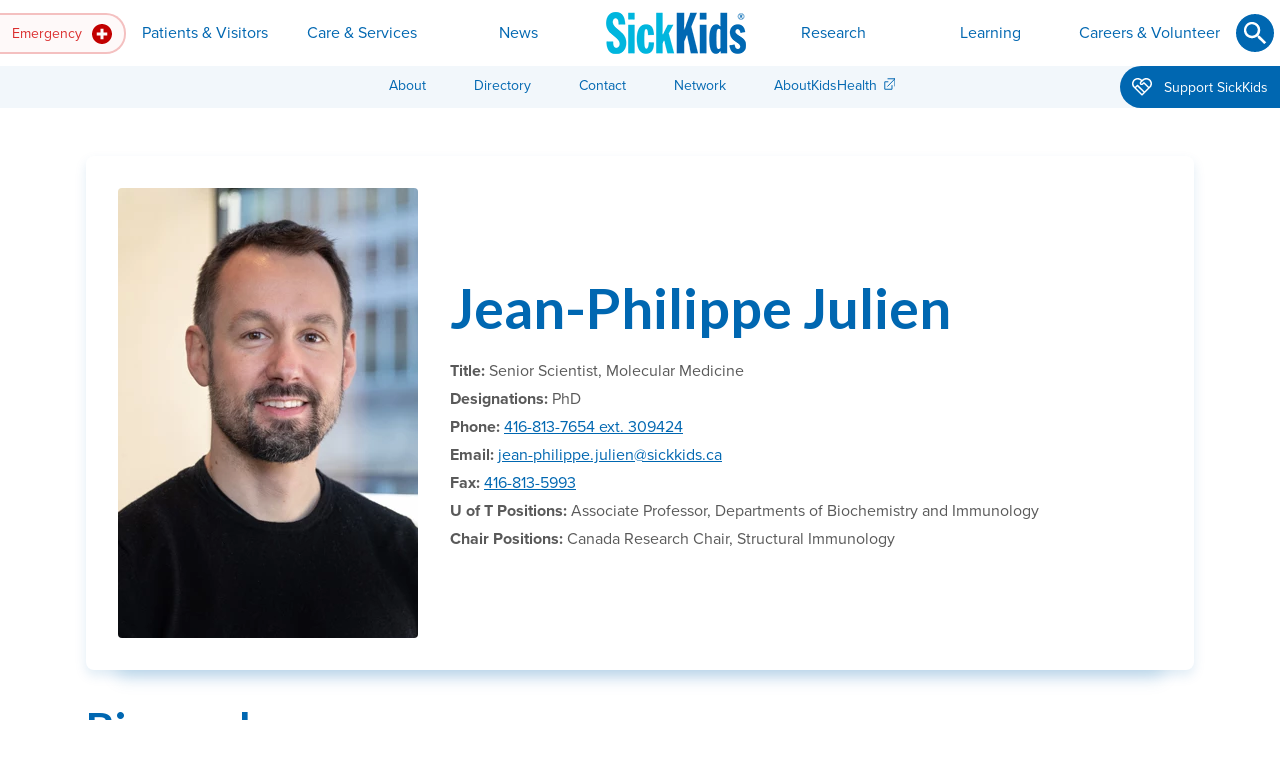

--- FILE ---
content_type: text/html; charset=utf-8
request_url: https://www.sickkids.ca/en/staff/j/jean-philippe-julien/
body_size: 20296
content:

<!DOCTYPE html>
<html lang="en" class="no-js">
<head>
	<meta charset="utf-8">
	<meta http-equiv="X-UA-Compatible" content="IE=edge">
	<meta name="viewport" content="width=device-width, initial-scale=1, shrink-to-fit=no">

		<meta name="facebook-domain-verification" content="1uutgva5ik61925rnd3wvgt0pbe2k9" />

	<meta name="keywords" />
	<meta name="description" />
	<meta name="twitter:card" content="summary" />
	<meta property="og:description" />
	<meta property="og:site_name" content="SickKids" />

	<link href="https://www.sickkids.ca/en/staff/j/jean-philippe-julien/" rel="canonical" />
	

	<title>Jean-Philippe Julien | SickKids Directory</title>
	<meta property="og:title" content="Jean-Philippe Julien | SickKids Directory" />
		<meta property="og:image" content="https://www.sickkids.ca/siteassets/images/staff-headshots/jean-philippe-julien-headshot-300-2023.jpeg" />
	<meta property="og:type" content="profile" />
	<meta property="og:url" content="https://www.sickkids.ca/en/staff/j/jean-philippe-julien/" />

	<script type="text/javascript">
_iaq = [ ['client', '4fa1f6838c0d4cd3b249654f86a9eb77'], ['track', 'consume'] ]; !function(d,s){var ia=d.createElement(s);ia.async=1,s=d.getElementsByTagName(s)[0],ia.src='//s.caea01.idio.episerver.net/ia.js',s.parentNode.insertBefore(ia,s)}(document,'script');
</script>
<script type="text/javascript">
</script><!-- Google Tag Manager -->
<script>(function(w,d,s,l,i){w[l]=w[l]||[];w[l].push({'gtm.start':
new Date().getTime(),event:'gtm.js'});var f=d.getElementsByTagName(s)[0],
j=d.createElement(s),dl=l!='dataLayer'?'&l='+l:'';j.async=true;j.src=
'https://www.googletagmanager.com/gtm.js?id='+i+dl;f.parentNode.insertBefore(j,f);
})(window,document,'script','dataLayer','GTM-PJQKHT5');</script>
<!-- End Google Tag Manager -->
<!--Heatmap -->
<script>
    (function(c,l,a,r,i,t,y){
        c[a]=c[a]||function(){(c[a].q=c[a].q||[]).push(arguments)};
        t=l.createElement(r);t.async=1;t.src="https://www.clarity.ms/tag/"+i;
        y=l.getElementsByTagName(r)[0];y.parentNode.insertBefore(t,y);
    })(window, document, "clarity", "script", "ugvzqvzpjb");
</script>
<!--End Heatmap -->
<meta name="google-site-verification" content="gAYurZddULEj1gxoGOrAc1FnG-1D0T1fUulPRIb7KzQ" />

<script>
</script>


	<link rel="stylesheet" href="/Static/css/sickkids/main.css" title="theme">
	<script>document.createElement("picture");</script>
	<script src="/Static/vendor/picturefill/picturefill.min.js" async></script>
	<script src="/Static/vendor/zenscroll/zenscroll-min.js" defer></script>
	<script src="/Static/vendor/object-fit-images/ofi.min.js" defer></script>
	<script src="/Static/vendor/stickybits/stickybits.min.js" defer></script>
	<script src="/Static/vendor/jquery/jquery.min.js" defer></script>
	
	<script src="/Static/vendor/bootstrap/js/bootstrap.bundle.min.js" defer></script>
	<script src="/Static/js/scripts.min.js" defer></script>
<script type="text/javascript">var appInsights=window.appInsights||function(config){function t(config){i[config]=function(){var t=arguments;i.queue.push(function(){i[config].apply(i,t)})}}var i={config:config},u=document,e=window,o="script",s="AuthenticatedUserContext",h="start",c="stop",l="Track",a=l+"Event",v=l+"Page",r,f;setTimeout(function(){var t=u.createElement(o);t.src=config.url||"https://js.monitor.azure.com/scripts/a/ai.0.js";u.getElementsByTagName(o)[0].parentNode.appendChild(t)});try{i.cookie=u.cookie}catch(y){}for(i.queue=[],r=["Event","Exception","Metric","PageView","Trace","Dependency"];r.length;)t("track"+r.pop());return t("set"+s),t("clear"+s),t(h+a),t(c+a),t(h+v),t(c+v),t("flush"),config.disableExceptionTracking||(r="onerror",t("_"+r),f=e[r],e[r]=function(config,t,u,e,o){var s=f&&f(config,t,u,e,o);return s!==!0&&i["_"+r](config,t,u,e,o),s}),i}({instrumentationKey:"1e502e70-5edd-4db2-8ca6-f7bb1787f021",sdkExtension:"a"});window.appInsights=appInsights;appInsights.queue&&appInsights.queue.length===0&&appInsights.trackPageView();</script></head>

<body  >
	

	
<a id="jump-to-content" href="#content" class="page-top-tab-link">Skip to Main Content <img src="/Static/images/interface/icons/fixed/arrow-down.svg" alt=""></a>
    <a id="go-to-sitemap" href="/en/sitemap/" class="page-top-tab-link">Go to Sitemap</a>
<a id="top"></a>


<header id="site-header">
    <div class="navbar navbar-expand-md navbar-light d-print-none">
            <a class="navbar-brand" href="/en/" title="Go to Home Page"><img src="/contentassets/232e33f4208c495eb192e035ee7ba6e5/sickkids-logo-header.png" alt="SickKids"></a>

        <!-- default state: .collapsed, aria-expanded="false" -->
        <button class="navbar-toggler collapsed" type="button" data-toggle="collapse" data-target="#site-navigation" aria-controls="site-navigation" aria-expanded="false" aria-label="Toggle navigation">
            <span class="navbar-toggler-icon"></span>
        </button>

        <!-- default state: remove .show" -->
        <div id="site-navigation" class="collapse navbar-collapse">

            <div class="nav-layout-wrap">
                    <form id="nav-search-mobile" class="question-form question-small" action="/en/search/" method="get" role="search" autocomplete="off">
                        <div class="form-group">
                            <label for="nav-search-input" class="sr-only"><span>Search</span></label>
                            <div class="input-wrap">
                                <input id="nav-search-input" type="text" class="form-control" name="q" required aria-required="true" aria-describedby="nav-search-mobile-alert">
                                <button id="nav-search-submit" type="submit" class="btn btn-icon btn-arrow" aria-label="Submit"><svg xmlns="http://www.w3.org/2000/svg" viewBox="0 0 24 24" role="img" aria-labelledby="sghZ3CvKiyUGKcrrykD4Tpw"><title id="sghZ3CvKiyUGKcrrykD4Tpw">Submit</title><path d="M12 24c6.6 0 12-5.4 12-12S18.6 0 12 0 0 5.4 0 12s5.4 12 12 12" class="svg-bg" /><path d="M10.1 5c1.4 0 2.7.6 3.7 1.5 1 1 1.5 2.3 1.5 3.7 0 1.3-.5 2.5-1.2 3.4l.2.2h.7l4.1 4.1-1.3 1.1-4.1-4v-.7l-.2-.2c-.9.7-2.1 1.2-3.4 1.2-1.4 0-2.7-.6-3.7-1.5-.8-.9-1.4-2.2-1.4-3.6s.6-2.7 1.5-3.7S8.7 5 10.1 5zm0 1.5c-2 0-3.6 1.6-3.6 3.6s1.6 3.6 3.6 3.6 3.6-1.6 3.6-3.6c.1-1.9-1.6-3.6-3.6-3.6z" class="svg-fg" /></svg></button>
                            </div>
                            <p id="nav-search-mobile-alert" role="alert" class="invalid-feedback alert-danger"></p>
                        </div>
                    </form>

                    <nav id="nav-emergency" class="dropdown" aria-label="Emergency">
                        <button class="nav-link dropdown-toggle" id="emergency-dropdown" type="button" role="button" data-toggle="dropdown" data-boundary="viewport" aria-haspopup="true" aria-expanded="false" aria-label="Emergency">
                            Emergency
                                <img src="/contentassets/232e33f4208c495eb192e035ee7ba6e5/emergency.svg" alt="" class="nav-icon" />
                        </button>
                        
<div class="dropdown-menu dropdown-menu-left" aria-labelledby="emergency-dropdown">

    <div class="dropdown-layout-wrap">

        <div class="nav-pages">

            <p class="dropdown-title h4"><img src="/siteassets/images/icons/fixed/emergency.svg" alt="" class="nav-icon" />Emergency</p>
                <p class="dropdown-desc">Our Emergency Department is here to serve children whose lives may be in danger.</p>

                <div class="nav-column-wrap">
                    
    <ul class="navbar-nav">
            <li class="nav-item">
                
<a href="/en/emergency/emergency-department/" class="nav-link">Coming to Emergency Department</a>
                    <p class="nav-desc">Learn what to expect in the SickKids Emergency Department, from arrival to being seen.</p>

            </li>
            <li class="nav-item">
                
<a href="/en/emergency/virtual-urgent-care/" class="nav-link">Virtual Urgent Care</a>
                    <p class="nav-desc">Find out if your concern needs an emergency department or primary care visit or if you are eligible for a virtual urgent care visit. </p>

            </li>
    </ul>

                </div>

        </div>
            <div class="nav-content">
                <p class="mb-1 h6">Quick Links</p>
<ul class="list-unstyled">
<li><a class="external-link" title="Get poison help and information on Ontario Poison Centre website " href="https://www.ontariopoisoncentre.ca/" target="_blank" rel="noopener">Ontario Poison Centre</a>
<p class="body-small">Call the OPC at 1-800-268-9017 or 416-813-5900 for poison emergencies or questions about poisoning.</p>
</li>
<li><a class="external-link" title="Get health advice by phone or online chat from Health Connect Ontario" href="https://health811.ontario.ca/static/guest/home" target="_blank" rel="noopener">Health Connect Ontario</a>
<p class="body-small">Connect with a registered nurse day or night for free, secure and confidential health advice.</p>
</li>
<li><a class="external-link" title="Find health information resources on AboutKidsHealth" href="https://www.aboutkidshealth.ca" target="_blank" rel="noopener">AboutKidsHealth.ca</a>
<p class="body-small">Find trusted information from our health experts.</p>
</li>
</ul>

            </div>
    </div>
</div>

                    </nav>

                    <a id="navbar-brand-tablet" href="/en/" class="btn btn-link btn-square" title="Go to Home Page"><img src="/contentassets/232e33f4208c495eb192e035ee7ba6e5/sickkids-logo-desktop-140x42.png" alt="SickKids"></a>

                    <nav id="nav-primary" role="navigation" aria-label="Primary">

                        <ul class="navbar-nav">
                                    <li class="nav-item dropdown">
                                        <button class="nav-link dropdown-toggle" id="page-166-dropdown" type="button" role="button" data-toggle="dropdown" aria-haspopup="true" aria-expanded="false">Patients &amp; Visitors</button>
                                        
<div class="dropdown-menu dropdown-menu-left" aria-labelledby="page-166-dropdown">

    <div class="dropdown-layout-wrap">

        <div class="nav-pages nav-pages-level-2">

            <p class="dropdown-title h4"><img src="/siteassets/images/icons/fixed/navigation-sections/patients--visitors/patients-visitors-navigation-icon" alt="" class="nav-icon" />Patients &amp; Visitors</p>
                <p class="dropdown-desc">See essential information for patients and visitors, including appointment protocols, directions, where to eat and shop, plus much more.</p>

                <div class="nav-column-wrap">
                    
    <ul class="navbar-nav">
            <li class="nav-item dropdown-submenu">
                                    <button class="nav-link dropdown-toggle" id="page-1048-dropdown" type="button" role="button" data-toggle="dropdown" aria-haspopup="true" aria-expanded="false">
                        Planning Your Visit
                    </button>

                    <p class="nav-desc">What you need to know before your arrival.</p>

                    <div class="dropdown-menu" aria-labelledby="page-1048-dropdown">
                        <div class="dropdown-layout-wrap">
                            <div class="nav-pages nav-pages-level-3">
                                <p class="dropdown-title h4">Planning Your Visit</p>
                                <button class="btn btn-icon dropdown-submenu-close" type="button" aria-label="Go back up">
                                    <svg xmlns="http://www.w3.org/2000/svg" viewBox="0 0 24 24" class="dropdown-close-icon" aria-labelledby="scOQmkGcLESUyObbSjPUDA"><title id="scOQmkGcLESUyObbSjPUDA">Go back up</title><path class="svg-fg" d="M16.1 10.6L12 6.9l-4.1 3.7.8.7 2.8-2.7v8.5h1.1V8.6l2.8 2.7z" /></svg>
                                </button>
                                    <p class="dropdown-desc">What you need to know before your arrival.</p>
                                <div class="nav-column-wrap">
                                    
    <ul class="navbar-nav">
            <li class="nav-item">
                
<a href="/en/patients-visitors/planning-visit/coming-appointments/" class="nav-link">Coming for Appointments</a>
                    <p class="nav-desc">Before an appointment, familiarize yourself with our general guidelines for all clinical appointments. </p>

            </li>
            <li class="nav-item">
                
<a href="/en/patients-visitors/planning-visit/coming-for-surgery/" class="nav-link">Coming for Surgery</a>
                    <p class="nav-desc">Review this important information to help prepare for surgery.</p>

            </li>
            <li class="nav-item">
                
<a href="/en/patients-visitors/planning-visit/visiting-a-patient/" class="nav-link">Family Presence &amp; Visiting a Patient</a>
                    <p class="nav-desc">See our current guidelines for family presence and patient visits, including policies and what not to bring. </p>

            </li>
                </ul>
                <ul class="navbar-nav">
            <li class="nav-item">
                
<a href="/en/patients-visitors/planning-visit/staying-overnight/" class="nav-link">Staying Overnight</a>
                    <p class="nav-desc">Prepare your child for an overnight stay at the hospital.</p>

            </li>
            <li class="nav-item">
                
<a href="/en/patients-visitors/planning-visit/parking/" class="nav-link">Parking</a>
                    <p class="nav-desc">Parking is available under the hospital, on Elm St.</p>

            </li>
            <li class="nav-item">
                
<a href="/en/patients-visitors/planning-visit/map-directions/" class="nav-link">Map &amp; Directions</a>
                    <p class="nav-desc">Plan your route to SickKids or view maps of our campus.</p>

            </li>
    </ul>

                                </div>
                            </div>
                        </div>
                    </div>
            </li>
            <li class="nav-item">
                
<a href="/en/patients-visitors/accessibility/" class="nav-link">Accessibility</a>
                    <p class="nav-desc">Discover accessibility accommodations available to you.</p>

            </li>
            <li class="nav-item">
                
<a href="/en/patients-visitors/pay-your-bill/" class="nav-link">Pay Your Bill</a>
                    <p class="nav-desc">Pay your bill online or by other methods.</p>

            </li>
            <li class="nav-item">
                
<a href="/en/patients-visitors/care-philosophy/" class="nav-link">Our Care Philosophy</a>
                    <p class="nav-desc">Learn about our patient and family-centred care model.</p>

            </li>
            <li class="nav-item">
                
<a href="/en/patients-visitors/family-spaces/" class="nav-link">Family Spaces &amp; Programming</a>
                    <p class="nav-desc">Relax and play in our family spaces and learn more about our programming.</p>

            </li>
            <li class="nav-item">
                
<a href="/en/patients-visitors/financial-legal-assistance/" class="nav-link">Financial &amp; Legal Assistance</a>
                    <p class="nav-desc">Financial and legal supports available to you.</p>

            </li>
            <li class="nav-item">
                
<a href="/en/patients-visitors/food-shops/" class="nav-link">Food &amp; Shops</a>
                    <p class="nav-desc">Grab a bite or shop while at the hospital.</p>

            </li>
            <li class="nav-item">
                
<a href="/en/patients-visitors/health-records-inquiries/" class="nav-link">Health Records Inquiries</a>
                    <p class="nav-desc">Request access to your personal record.</p>

            </li>
            <li class="nav-item">
                
<a href="/en/patients-visitors/language-interpretation-services/" class="nav-link">Language Interpretation Services</a>
                    <p class="nav-desc">On-site interpreter services for patients and families with limited English proficiency. </p>

            </li>
                </ul>
                <ul class="navbar-nav">
            <li class="nav-item">
                
<a href="/en/patients-visitors/mychart/" class="nav-link">MyChart Patient Portal</a>
                    <p class="nav-desc">Access your electronic health record.</p>

            </li>
            <li class="nav-item">
                
<a href="/en/patients-visitors/patient-family-rights-responsibilities/" class="nav-link">Patient and Family Rights &amp; Responsibilities</a>
                    <p class="nav-desc">Read the rights of patients and families when receiving care at SickKids, and their responsibilities towards staff and other patients and families.</p>

            </li>
            <li class="nav-item">
                
<a href="/en/patients-visitors/patient-feedback/" class="nav-link">Patient Feedback</a>
                    <p class="nav-desc">Share concerns or compliments about your experience at SickKids.</p>

            </li>
            <li class="nav-item">
                
<a href="/en/patients-visitors/safety-infection-prevention/" class="nav-link">Safety &amp; Infection Prevention</a>
                    <p class="nav-desc">Patient safety is our top priority and working together to keep you and your child safe.</p>

            </li>
            <li class="nav-item">
                
<a href="/en/patients-visitors/pharmacy-prescriptions/" class="nav-link">Pharmacy &amp; Prescriptions</a>
                    <p class="nav-desc">Grab your prescription at Shoppers Drug Mart.</p>

            </li>
            <li class="nav-item">
                
<a href="/en/patients-visitors/privacy/" class="nav-link">Privacy &amp; Your Information</a>
                    <p class="nav-desc">Know your rights at SickKids.</p>

            </li>
            <li class="nav-item">
                
<a href="/en/patients-visitors/transition-adult-care/" class="nav-link">Transition to Adult Care</a>
                    <p class="nav-desc">Adult care resources and supports.</p>

            </li>
            <li class="nav-item">
                
<a href="/en/patients-visitors/virtual-visits/" class="nav-link">Virtual Clinic Visits</a>
                    <p class="nav-desc">What you need to know about your virtual clinic appointment. </p>

            </li>
    </ul>

                </div>

        </div>
            <div class="nav-content">
                <p class="h6"><br>Quick Links</p>
<ul>
<li><a href="/en/care-services/international-patients/">International Patients</a></li>
<li><a href="/en/patients-visitors/planning-visit/parking/">Parking</a></li>
</ul>



	<section class="card-collection container mb-3">
				<div class="cards row row-cols-1 row-cols-md-1 row-cols-xl-1">
		</div>

	</section>






            </div>
    </div>
</div>

                                    </li>
                                    <li class="nav-item dropdown">
                                        <button class="nav-link dropdown-toggle" id="page-167-dropdown" type="button" role="button" data-toggle="dropdown" aria-haspopup="true" aria-expanded="false">Care &amp; Services</button>
                                        
<div class="dropdown-menu dropdown-menu-left" aria-labelledby="page-167-dropdown">

    <div class="dropdown-layout-wrap">

        <div class="nav-pages nav-pages-level-2">

            <p class="dropdown-title h4"><img src="/siteassets/images/icons/fixed/navigation-sections/care-and-services/care-and-services---large.svg" alt="" class="nav-icon" />Care &amp; Services</p>
                <p class="dropdown-desc">As Canada&#39;s largest and most respected paediatric academic health sciences centre, we deliver comprehensive services across a wide range of clinical specialties.</p>

                <div class="nav-column-wrap">
                    
    <ul class="navbar-nav">
            <li class="nav-item">
                
<a href="/en/care-services/clinical-departments-directory/" class="nav-link">Clinical Departments</a>
                    <p class="nav-desc">Our care extends across a wide range of clinical specialties.</p>

            </li>
            <li class="nav-item">
                
<a href="/en/care-services/clinics-directory/" class="nav-link">Clinics</a>
                    <p class="nav-desc">Find a specific SickKids clinic.</p>

            </li>
            <li class="nav-item dropdown-submenu">
                                    <button class="nav-link dropdown-toggle" id="page-2018-dropdown" type="button" role="button" data-toggle="dropdown" aria-haspopup="true" aria-expanded="false">
                        Support Services
                    </button>

                    <p class="nav-desc">Hospital-wide resources for the specific needs of patients and families. </p>

                    <div class="dropdown-menu" aria-labelledby="page-2018-dropdown">
                        <div class="dropdown-layout-wrap">
                            <div class="nav-pages nav-pages-level-3">
                                <p class="dropdown-title h4">Support Services</p>
                                <button class="btn btn-icon dropdown-submenu-close" type="button" aria-label="Go back up">
                                    <svg xmlns="http://www.w3.org/2000/svg" viewBox="0 0 24 24" class="dropdown-close-icon" aria-labelledby="sefqcbbCq1Uql1VbD5qZXvw"><title id="sefqcbbCq1Uql1VbD5qZXvw">Go back up</title><path class="svg-fg" d="M16.1 10.6L12 6.9l-4.1 3.7.8.7 2.8-2.7v8.5h1.1V8.6l2.8 2.7z" /></svg>
                                </button>
                                    <p class="dropdown-desc">Hospital-wide resources for the specific needs of patients and families. </p>
                                <div class="nav-column-wrap">
                                    
    <ul class="navbar-nav">
            <li class="nav-item">
                
<a href="/en/care-services/support-services/bioethics/" class="nav-link">Bioethics</a>
                    <p class="nav-desc">Academically grounded, clinically and organizationally-focused ethics service.</p>

            </li>
            <li class="nav-item">
                
<a href="/en/care-services/support-services/breastfeeding-support/" class="nav-link">Breastfeeding Support &amp; Resources</a>
                    <p class="nav-desc">Helpful information and in-hospital support available to parents and infants. </p>

            </li>
            <li class="nav-item">
                
<a href="/en/care-services/support-services/clinical-dietetics/" class="nav-link">Clinical Dietetics</a>
                    <p class="nav-desc">Registered dietitians provide nutrition care in both inpatient and outpatient programs. </p>

            </li>
            <li class="nav-item">
                
<a href="/en/care-services/support-services/child-youth-counsellors/" class="nav-link">Child &amp; Youth Counsellors</a>
                    <p class="nav-desc">Child and youth counsellors support patients and families in the psychiatry and eating disorder units. </p>

            </li>
            <li class="nav-item">
                
<a href="/en/care-services/support-services/child-life/" class="nav-link">Child Life</a>
                    <p class="nav-desc">Child Life programs focus on the social and emotional impact of illness and hospitalization.</p>

            </li>
            <li class="nav-item">
                
<a href="/en/care-services/support-services/childrens-orthotics/" class="nav-link">Children&#39;s Orthotics</a>
                    <p class="nav-desc">Get custom orthoses or braces for correction or improved function. </p>

            </li>
            <li class="nav-item">
                
<a href="/en/care-services/support-services/creative-arts-therapy/" class="nav-link">Creative Arts Therapy</a>
                    <p class="nav-desc">Take advantage of the benefits of therapeutic art, music and play. </p>

            </li>
                </ul>
                <ul class="navbar-nav">
            <li class="nav-item">
                
<a href="/en/care-services/support-services/genetic-counselling/" class="nav-link">Genetic Counselling</a>
                    <p class="nav-desc">Genetic counsellors translate genetic information in a way that’s accessible for families. </p>

            </li>
            <li class="nav-item">
                
<a href="/en/care-services/support-services/grief-bereavement-resources/" class="nav-link">Grief &amp; Bereavement Resources</a>
                    <p class="nav-desc">Support resources for your family after the loss of a child. </p>

            </li>
            <li class="nav-item">
                
<a href="/en/care-services/support-services/immunization-infoline/" class="nav-link">Immunization InfoLine</a>
                    <p class="nav-desc">Offering families comprehensive information from a trusted health care professional about all immunizations. </p>

            </li>
            <li class="nav-item">
                
<a href="/en/care-services/support-services/paediatric-advance-care-team/" class="nav-link">Paediatric Advanced Care Team</a>
                    <p class="nav-desc">PACT meets with children and their families when a child is facing a serious illness to provide an extra layer of support and maximize quality of life.</p>

            </li>
            <li class="nav-item">
                
<a href="/en/care-services/support-services/social-work/" class="nav-link">Social Work</a>
                    <p class="nav-desc">Social work services and psychosocial interventions for children, adolescents and families. </p>

            </li>
            <li class="nav-item">
                
<a href="/en/care-services/support-services/spiritual-religious-care/" class="nav-link">Spiritual &amp; Religious Care</a>
                    <p class="nav-desc">Find inter-faith support for patients, families and staff.</p>

            </li>
    </ul>

                                </div>
                            </div>
                        </div>
                    </div>
            </li>
            <li class="nav-item dropdown-submenu">
                                    <button class="nav-link dropdown-toggle" id="page-1072-dropdown" type="button" role="button" data-toggle="dropdown" aria-haspopup="true" aria-expanded="false">
                        For Health-care Providers
                    </button>

                    <p class="nav-desc">Referral information, clinical guidelines, lab services and more for providers. </p>

                    <div class="dropdown-menu" aria-labelledby="page-1072-dropdown">
                        <div class="dropdown-layout-wrap">
                            <div class="nav-pages nav-pages-level-3">
                                <p class="dropdown-title h4">For Health-care Providers</p>
                                <button class="btn btn-icon dropdown-submenu-close" type="button" aria-label="Go back up">
                                    <svg xmlns="http://www.w3.org/2000/svg" viewBox="0 0 24 24" class="dropdown-close-icon" aria-labelledby="svDm48qpKCUatnrSVpuGIog"><title id="svDm48qpKCUatnrSVpuGIog">Go back up</title><path class="svg-fg" d="M16.1 10.6L12 6.9l-4.1 3.7.8.7 2.8-2.7v8.5h1.1V8.6l2.8 2.7z" /></svg>
                                </button>
                                    <p class="dropdown-desc">Referral information, clinical guidelines, lab services and more for providers. </p>
                                <div class="nav-column-wrap">
                                    
    <ul class="navbar-nav">
            <li class="nav-item">
                
<a href="/en/care-services/for-health-care-providers/acute-care-transport-service/" class="nav-link">Acute Care Transport Service</a>
                    <p class="nav-desc">ACTS provides 24-hour medical advice, stabilization and inter-hospital transport for critically ill and injured children. </p>

            </li>
            <li class="nav-item">
                
<a href="/en/care-services/for-health-care-providers/lab-testing-services/" class="nav-link">Lab &amp; Testing Services</a>
                    <p class="nav-desc">Department of Paediatric Laboratory Medicine (DPLM) provides diagnoses that lead to early selection of best treatment options.</p>

            </li>
            <li class="nav-item">
                
<a href="/en/care-services/for-health-care-providers/medical-directives/" class="nav-link">Medical Directives</a>
                    <p class="nav-desc">To reduce gaps in patient care, SickKids permits medical directives from health-care providers. </p>

            </li>
            <li class="nav-item">
                
<a href="/en/care-services/for-health-care-providers/pharmacy/" class="nav-link">Pharmacy &amp; Drug Formulary</a>
                    <p class="nav-desc">Learn about clinical pharmacists and our Compounding Service.</p>

            </li>
                </ul>
                <ul class="navbar-nav">
            <li class="nav-item">
                
<a href="/en/care-services/for-health-care-providers/refer-patient/" class="nav-link">Refer a Patient</a>
                    <p class="nav-desc">Learn how community health-care providers can electronically refer patients to SickKids’ out-patient clinics. </p>

            </li>
            <li class="nav-item">
                
<a href="/en/care-services/for-health-care-providers/rental-housing-staff/" class="nav-link">Rental Housing for Staff</a>
                    <p class="nav-desc">Learn about the various rental housing accommodations available to new staff. </p>

            </li>
            <li class="nav-item">
                
<a href="/en/care-services/for-health-care-providers/clinical-practice-resources/" class="nav-link">Clinical Practice Resources</a>
                    <p class="nav-desc">Guidelines, pathways and other documents to guide health care professionals in the management of specific health conditions.</p>

            </li>
    </ul>

                                </div>
                            </div>
                        </div>
                    </div>
            </li>
            <li class="nav-item dropdown-submenu">
                                    <button class="nav-link dropdown-toggle" id="page-1779-dropdown" type="button" role="button" data-toggle="dropdown" aria-haspopup="true" aria-expanded="false">
                        Centres
                    </button>

                    <p class="nav-desc">See how each SickKids centre impacts child health research, care and education, leading to better health outcomes.</p>

                    <div class="dropdown-menu" aria-labelledby="page-1779-dropdown">
                        <div class="dropdown-layout-wrap">
                            <div class="nav-pages nav-pages-level-3">
                                <p class="dropdown-title h4">Centres</p>
                                <button class="btn btn-icon dropdown-submenu-close" type="button" aria-label="Go back up">
                                    <svg xmlns="http://www.w3.org/2000/svg" viewBox="0 0 24 24" class="dropdown-close-icon" aria-labelledby="sje9lTHyq60OsBSQ1UQ1LBw"><title id="sje9lTHyq60OsBSQ1UQ1LBw">Go back up</title><path class="svg-fg" d="M16.1 10.6L12 6.9l-4.1 3.7.8.7 2.8-2.7v8.5h1.1V8.6l2.8 2.7z" /></svg>
                                </button>
                                    <p class="dropdown-desc">See how each SickKids centre impacts child health research, care and education, leading to better health outcomes.</p>
                                <div class="nav-column-wrap">
                                    
    <ul class="navbar-nav">
            <li class="nav-item">
                
<a href="/en/care-services/centres/brain-tumour-research-centre/" class="nav-link">Brain Tumour Research Centre</a>
                    <p class="nav-desc">Progressing towards more predictable clinical control of brain tumours in children. </p>

            </li>
            <li class="nav-item">
                
<a href="/en/care-services/centres/global-child-health/" class="nav-link">Centre for Global Child Health</a>
                    <p class="nav-desc">A dedicated hub supporting a global mission for better child health. </p>

            </li>
            <li class="nav-item">
                
<a href="/en/care-services/centres/centre-healthy-active-kids/" class="nav-link">Centre for Healthy Active Kids</a>
                    <p class="nav-desc">Improving child health through innovative, interdisciplinary research and novel approaches to clinical care and education. </p>

            </li>
            <li class="nav-item">
                
<a href="/en/care-services/centres/cystic-fibrosis-centre/" class="nav-link">Cystic Fibrosis Centre</a>
                    <p class="nav-desc">Driving research discovery and new therapies, care, and education for cystic fibrosis to benefit children worldwide. </p>

            </li>
            <li class="nav-item">
                
<a href="https://leongcentre.utoronto.ca/" class="nav-link external-link" title="Go to Edwin S.H. Leong Centre for Healthy Children website external link" target="_blank">Edwin S.H. Leong Centre for Healthy Children</a>
                    <p class="nav-desc">Bringing scholars together to address inequities in child health in Canada.</p>

            </li>
            <li class="nav-item">
                
<a href="/en/care-services/centres/garron-family-cancer-centre/" class="nav-link">Garron Family Cancer Centre</a>
                    <p class="nav-desc">An innovative virtual centre advancing the diagnosis and treatments of children, adolescents and young adults with cancer. </p>

            </li>
                </ul>
                <ul class="navbar-nav">
            <li class="nav-item">
                
<a href="/en/care-services/centres/centre-for-brain-mental-health/" class="nav-link">Garry Hurvitz Centre for Brain &amp; Mental Health</a>
                    <p class="nav-desc">Driving innovation in neurosciences and mental health disciplines, programs and services. </p>

            </li>
            <li class="nav-item">
                
<a href="/en/care-services/centres/inflammatory-bowel-disease-centre/" class="nav-link">Inflammatory Bowel Disease Centre</a>
                    <p class="nav-desc">Leading cutting-edge research, clinical care and education for paediatric IBD patients. </p>

            </li>
            <li class="nav-item">
                
<a href="/en/care-services/centres/labatt-family-heart-centre/" class="nav-link">Labatt Family Heart Centre</a>
                    <p class="nav-desc">One of the top three heart centres in the world, innovating cardiac clinical care, research and education. </p>

            </li>
            <li class="nav-item">
                
<a href="/en/care-services/centres/pain-centre/" class="nav-link">Pain Centre</a>
                    <p class="nav-desc">Preventing and minimizing pain for children through integrated clinical care, education and research. </p>

            </li>
            <li class="nav-item">
                
<a href="https://tedrogersresearch.ca/" class="nav-link external-link" target="_blank">Ted Rogers Centre for Heart Research</a>
                    <p class="nav-desc">Revolutionary new approaches in studying heart failure and pursuing individualized care for all, committed to improving heart health for children and adults.</p>

            </li>
            <li class="nav-item">
                
<a href="/en/care-services/centres/transplant-regenerative-medicine-centre/" class="nav-link">Transplant &amp; Regenerative Medicine Centre</a>
                    <p class="nav-desc">Canada&#39;s most research-intensive paediatric transplant program, and the largest centre dedicated to transplant care. </p>

            </li>
    </ul>

                                </div>
                            </div>
                        </div>
                    </div>
            </li>
                </ul>
                <ul class="navbar-nav">
            <li class="nav-item">
                
<a href="/en/care-services/international-patients/" class="nav-link">International Patients</a>
                    <p class="nav-desc">The International Patient Program provides children living outside of Canada access to specialized paediatric care. </p>

            </li>
            <li class="nav-item">
                
<a href="/en/care-services/mental-health/" class="nav-link">Mental Health Strategy</a>
                    <p class="nav-desc">Read our approach to achieving unprecedented outcomes in child and youth mental health.</p>

            </li>
            <li class="nav-item">
                
<a href="/en/care-services/indigenous-health/" class="nav-link">Indigenous Health</a>
                    <p class="nav-desc">We&#39;re committed to collaborating with partners on culturally appropriate services for Indigenous children and families. </p>

            </li>
            <li class="nav-item">
                
<a href="/en/care-services/saliva-testing-program/" class="nav-link">Saliva Testing Program</a>
                    <p class="nav-desc">The Saliva Testing Program at SickKids offers free saliva test kits to symptomatic students and staff in select schools and outpatient environments (eg. SickKids ED) across the Toronto area.</p>

            </li>
            <li class="nav-item">
                
<a href="/en/care-services/surgical-and-endoscopy-community-partnerships-program/" class="nav-link">Surgical and Endoscopy Community Partnerships Program</a>
                    <p class="nav-desc">Facilitates timely access to high-quality paediatric surgical care for patients and families.</p>

            </li>
    </ul>

                </div>

        </div>
            <div class="nav-content">
                <p class="h6"><br>Quick Links</p>
<ul>
<li><a href="/en/Recycle-Bin/coming-surgery/">Coming for Surgery</a></li>
<li><a href="/en/patients-visitors/planning-visit/coming-appointments/">Coming for Appointments</a></li>
<li><a href="/en/patients-visitors/virtual-visits/">Preparing for your virtual visit</a></li>
<li><a href="/en/patients-visitors/planning-visit/map-directions/">Map &amp; Directions</a></li>
<li><a href="/en/care-services/for-health-care-providers/refer-patient/">Refer a Patient</a></li>
</ul>

            </div>
    </div>
</div>

                                    </li>
                                    <li class="nav-item dropdown">
                                        <button class="nav-link dropdown-toggle" id="page-169-dropdown" type="button" role="button" data-toggle="dropdown" aria-haspopup="true" aria-expanded="false">News</button>
                                        
<div class="dropdown-menu dropdown-menu-left" aria-labelledby="page-169-dropdown">

    <div class="dropdown-layout-wrap">

        <div class="nav-pages nav-pages-level-2">

            <p class="dropdown-title h4"><img src="/siteassets/images/icons/fixed/navigation-sections/news-and-events/news-and-events---large.svg" alt="" class="nav-icon" />News</p>
                <p class="dropdown-desc">Read the latest news and stories at SickKids. </p>

                <div class="nav-column-wrap">
                    
    <ul class="navbar-nav">
            <li class="nav-item">
                
<a href="/en/news/newsroom/" class="nav-link">News &amp; Stories</a>
                    <p class="nav-desc">Find the latest SickKids news and stories in our newsroom.</p>

            </li>
            <li class="nav-item">
                
<a href="/en/news/advocacy-reports/" class="nav-link">Advocacy &amp; Reports</a>
                    <p class="nav-desc">Read guidance documents and reports by SickKids experts.</p>

            </li>
            <li class="nav-item">
                
<a href="/en/news/media-relations-policies/" class="nav-link">Media Relations &amp; Policies</a>
                    <p class="nav-desc">All media inquiries are coordinated through Communications &amp; Public Affairs.</p>

            </li>
    </ul>

                </div>

        </div>
            <div class="nav-content">
                



<section class="card-collection container">

		<div class="cards row row-cols-1 row-cols-md-1 row-cols-xl-1">

    <div class="col">
<div class="card card-standard">
    
	<div class="card-img-wrapper">

		
<img srcset="/siteassets/images/teasers/sickkids-hayeems-cguide-genetics-tool.png?format=webp&amp;height=133&amp;width=200&amp;mode=min&amp;metadata=false&dt=639052242840000000 200w, /siteassets/images/teasers/sickkids-hayeems-cguide-genetics-tool.png?format=webp&amp;height=200&amp;width=300&amp;mode=min&amp;metadata=false&dt=639052242840000000 300w, /siteassets/images/teasers/sickkids-hayeems-cguide-genetics-tool.png?format=webp&amp;height=267&amp;width=400&amp;mode=min&amp;metadata=false&dt=639052242840000000 400w" sizes="(max-width: 7.98em) 200px, (max-width: 24.98em) 300px, 400px" src="/siteassets/images/teasers/sickkids-hayeems-cguide-genetics-tool.png?format=webp&amp;height=267&amp;width=400&amp;mode=min&amp;metadata=false&dt=639052242840000000" width="400" alt="A hand holding a red pen points to a computer screen displaying a DNA sequence alignment with highlighted variants and chromatogram traces below" class="card-img-top">
	</div>
<div class="card-layout-wrap">
	<div class="card-body">
			<p class="card-text card-lead">January 29, 2026</p>
		<p class='card-title h6'>			<a href="/en/news/archive/2026/how-sickkids-innovation-is-helping-to-expand-access-to-genomic-testing-through-the-ihope-program-and-c-guide-measurement-tool/" class="stretched-link" target="">
				How SickKids innovation is helping to expand access to genomic testing through the iHope program and C-GUIDE measurement tool
			</a>
</p>
			<p class="card-text">
				In partnership with Genetic Alliance, SickKids is providing the C-GUIDE™ tool at no cost to support the evaluation of the iHope program’s genomic testing on diagnosis, care, and wellbeing for children around the world.
			</p>
	</div>
</div>
</div>
    </div>
	</div>
	</section>


            </div>
    </div>
</div>

                                    </li>

                                <li id="navbar-brand-desktop" class="nav-item">
                                    <a href="/en/" class="btn btn-link btn-square" title="Go to Home Page"><img src="/contentassets/232e33f4208c495eb192e035ee7ba6e5/sickkids-logo-desktop-140x42.png" alt="SickKids"></a>
                                </li>

                                    <li class="nav-item dropdown">
                                        <button class="nav-link dropdown-toggle" id="page-170-dropdown" type="button" role="button" data-toggle="dropdown" aria-haspopup="true" aria-expanded="false">Research</button>
                                        
<div class="dropdown-menu dropdown-menu-left" aria-labelledby="page-170-dropdown">

    <div class="dropdown-layout-wrap">

        <div class="nav-pages nav-pages-level-2">

            <p class="dropdown-title h4"><img src="/contentassets/9a3bd3c8e767463891eb52ba29b20ef9/research-icon-large.png" alt="" class="nav-icon" />Research</p>
                <p class="dropdown-desc">Breakthrough discoveries, from bench to bedside.</p>

                <div class="nav-column-wrap">
                    
    <ul class="navbar-nav">
            <li class="nav-item">
                
<a href="/en/research/about-research-institute/" class="nav-link">About the Research Institute</a>
                    <p class="nav-desc">Over 2,000 researchers, trainees and staff are working together to tackle the toughest challenges in child health.</p>

            </li>
            <li class="nav-item dropdown-submenu">
                                    <button class="nav-link dropdown-toggle" id="page-1831-dropdown" type="button" role="button" data-toggle="dropdown" aria-haspopup="true" aria-expanded="false">
                        Research Programs
                    </button>

                    <p class="nav-desc">Research at SickKids has led to some of the most important discoveries in paediatric health. See what we’re working on today. </p>

                    <div class="dropdown-menu" aria-labelledby="page-1831-dropdown">
                        <div class="dropdown-layout-wrap">
                            <div class="nav-pages nav-pages-level-3">
                                <p class="dropdown-title h4">Research Programs</p>
                                <button class="btn btn-icon dropdown-submenu-close" type="button" aria-label="Go back up">
                                    <svg xmlns="http://www.w3.org/2000/svg" viewBox="0 0 24 24" class="dropdown-close-icon" aria-labelledby="sNn8Y5tbOUylKlljXcIssA"><title id="sNn8Y5tbOUylKlljXcIssA">Go back up</title><path class="svg-fg" d="M16.1 10.6L12 6.9l-4.1 3.7.8.7 2.8-2.7v8.5h1.1V8.6l2.8 2.7z" /></svg>
                                </button>
                                    <p class="dropdown-desc">Research at SickKids has led to some of the most important discoveries in paediatric health. See what we’re working on today. </p>
                                <div class="nav-column-wrap">
                                    
    <ul class="navbar-nav">
            <li class="nav-item">
                    <img src="/siteassets/images/icons/fixed/research-programs/cell-systems-biology.svg" alt="" class="nav-icon" />
                
<a href="/en/research/research-programs/cell-systems-biology/" class="nav-link">Cell &amp; Systems Biology</a>
                    <p class="nav-desc">We aim to understand how cells function at the molecular level, and how these functions go awry in disease states.</p>

            </li>
            <li class="nav-item">
                    <img src="/siteassets/images/icons/fixed/research-programs/ches.svg" alt="" class="nav-icon" />
                
<a href="/en/research/research-programs/child-health-evaluative-sciences/" class="nav-link">Child Health Evaluative Sciences</a>
                    <p class="nav-desc">We conduct and translate research into clinical practice, systems, and policy to improve the health and well-being of children.</p>

            </li>
            <li class="nav-item">
                    <img src="/siteassets/images/icons/fixed/research-programs/developmental-stem-cell-cancer-biology.svg" alt="" class="nav-icon" />
                
<a href="/en/research/research-programs/developmental-stem-cell-cancer-biology/" class="nav-link">Developmental, Stem Cell &amp; Cancer Biology</a>
                    <p class="nav-desc">We focus on cutting-edge developmental genetics, genomics, stem cell and cancer biology research.</p>

            </li>
            <li class="nav-item">
                    <img src="/siteassets/images/icons/fixed/research-programs/genetics_and_genome_biology.svg" alt="" class="nav-icon" />
                
<a href="/en/research/research-programs/genetics-genome-biology/" class="nav-link">Genetics &amp; Genome Biology</a>
                    <p class="nav-desc">We work to determine the role genes play in paediatric health by innovating sequencing and disease modelling technologies.</p>

            </li>
                </ul>
                <ul class="navbar-nav">
            <li class="nav-item">
                    <img src="/siteassets/images/icons/fixed/research-programs/molecular_medicine.svg" alt="" class="nav-icon" />
                
<a href="/en/research/research-programs/molecular-medicine/" class="nav-link">Molecular Medicine</a>
                    <p class="nav-desc">We develop molecular approaches for the prevention, diagnosis, and treatment of human diseases.</p>

            </li>
            <li class="nav-item">
                    <img src="/siteassets/images/icons/fixed/research-programs/neuroscience_and_mental_health.svg" alt="" class="nav-icon" />
                
<a href="/en/research/research-programs/neurosciences-mental-health/" class="nav-link">Neurosciences &amp; Mental Health</a>
                    <p class="nav-desc">We focus on advancing understanding of the brain to develop novel approaches to therapy and prevention strategies.</p>

            </li>
            <li class="nav-item">
                    <img src="/siteassets/images/icons/fixed/research-programs/traditional_medicine.svg" alt="" class="nav-icon" />
                
<a href="/en/research/research-programs/translational-medicine/" class="nav-link">Translational Medicine</a>
                    <p class="nav-desc">We bring top researchers from several disciplines together to collaborate on research affecting children’s health.</p>

            </li>
    </ul>

                                </div>
                            </div>
                        </div>
                    </div>
            </li>
            <li class="nav-item dropdown-submenu">
                                    <button class="nav-link dropdown-toggle" id="page-1818-dropdown" type="button" role="button" data-toggle="dropdown" aria-haspopup="true" aria-expanded="false">
                        Clinical Research
                    </button>

                    <p class="nav-desc">Find information about clinical research services, research ethics, and how to participate in clinical research. </p>

                    <div class="dropdown-menu" aria-labelledby="page-1818-dropdown">
                        <div class="dropdown-layout-wrap">
                            <div class="nav-pages nav-pages-level-3">
                                <p class="dropdown-title h4">Clinical Research</p>
                                <button class="btn btn-icon dropdown-submenu-close" type="button" aria-label="Go back up">
                                    <svg xmlns="http://www.w3.org/2000/svg" viewBox="0 0 24 24" class="dropdown-close-icon" aria-labelledby="s2dbfYFe6keUWAlzVBOX8w"><title id="s2dbfYFe6keUWAlzVBOX8w">Go back up</title><path class="svg-fg" d="M16.1 10.6L12 6.9l-4.1 3.7.8.7 2.8-2.7v8.5h1.1V8.6l2.8 2.7z" /></svg>
                                </button>
                                    <p class="dropdown-desc">Find information about clinical research services, research ethics, and how to participate in clinical research. </p>
                                <div class="nav-column-wrap">
                                    
    <ul class="navbar-nav">
            <li class="nav-item">
                
<a href="/en/research/clinical-research/participate-clinical-research/" class="nav-link">Participate in Clinical Research</a>
                    <p class="nav-desc">Interested in participating in clinical research at SickKids? Learn how you can get involved in the next ground-breaking study.</p>

            </li>
            <li class="nav-item">
                
<a href="/en/research/clinical-research/about-clinical-research/" class="nav-link">Clinical Research Operations</a>
                    <p class="nav-desc">Clinical Research Operations (CR Ops) supports study teams and quality clinical research with tools, templates, education, facilities and more.</p>

            </li>
            <li class="nav-item">
                
<a href="/en/research/clinical-research/research-ethics-board/" class="nav-link">Research Ethics Board</a>
                    <p class="nav-desc">The Research Ethics Board protects the rights and welfare of human research participants. </p>

            </li>
    </ul>

                                </div>
                            </div>
                        </div>
                    </div>
            </li>
            <li class="nav-item dropdown-submenu">
                                    <button class="nav-link dropdown-toggle" id="page-1825-dropdown" type="button" role="button" data-toggle="dropdown" aria-haspopup="true" aria-expanded="false">
                        Research Training Centre
                    </button>

                    <p class="nav-desc">Learn about the programs and fellowships we offer the next generation of researchers.</p>

                    <div class="dropdown-menu" aria-labelledby="page-1825-dropdown">
                        <div class="dropdown-layout-wrap">
                            <div class="nav-pages nav-pages-level-3">
                                <p class="dropdown-title h4">Research Training Centre</p>
                                <button class="btn btn-icon dropdown-submenu-close" type="button" aria-label="Go back up">
                                    <svg xmlns="http://www.w3.org/2000/svg" viewBox="0 0 24 24" class="dropdown-close-icon" aria-labelledby="s1rVBRkKCE2fbdOnxd76Bg"><title id="s1rVBRkKCE2fbdOnxd76Bg">Go back up</title><path class="svg-fg" d="M16.1 10.6L12 6.9l-4.1 3.7.8.7 2.8-2.7v8.5h1.1V8.6l2.8 2.7z" /></svg>
                                </button>
                                    <p class="dropdown-desc">Learn about the programs and fellowships we offer the next generation of researchers.</p>
                                <div class="nav-column-wrap">
                                    
    <ul class="navbar-nav">
            <li class="nav-item">
                
<a href="/en/research/research-training-centre/about-research-training-centre/" class="nav-link">Research Training Centre</a>
                    <p class="nav-desc">RTC supports over 1,300 undergraduate and graduate students, research fellows, and research associates at SickKids.</p>

            </li>
            <li class="nav-item">
                
<a href="/en/research/research-training-centre/summer-research-program/" class="nav-link">Summer Research Program</a>
                    <p class="nav-desc">Conduct research in a laboratory or clinical setting with top research scientists in their fields during SickKids’ 15-week Summer Research (SSuRe) Program.</p>

            </li>
            <li class="nav-item">
                
<a href="/en/research/research-training-centre/becoming-student-fellow/" class="nav-link">Becoming a Student or Fellow</a>
                    <p class="nav-desc">Join us in pursuing the most innovative and impactful research happening in Canada.</p>

            </li>
            <li class="nav-item">
                
<a href="/en/research/research-training-centre/skills-career-development/" class="nav-link">Skills &amp; Career Development</a>
                    <p class="nav-desc">We provide research students, fellows, associates and staff with the skills they need in their current and future research careers.</p>

            </li>
            <li class="nav-item">
                
<a href="/en/research/research-training-centre/scholarships-fellowships-awards/" class="nav-link">Scholarships, Fellowships &amp; Awards</a>
                    <p class="nav-desc">Find and apply for scholarships, awards, and fellowships available to current research students and fellows</p>

            </li>
    </ul>

                                </div>
                            </div>
                        </div>
                    </div>
            </li>
                </ul>
                <ul class="navbar-nav">
            <li class="nav-item">
                
<a href="/en/research/research-equity-diversity-inclusion/" class="nav-link">Research Equity, Diversity &amp; Inclusion</a>
                    <p class="nav-desc">Learn about our initiatives and interventions towards creating a diverse research environment.</p>

            </li>
            <li class="nav-item">
                
<a href="/en/research/core-facilities-resources/" class="nav-link">Core Facilities &amp; Resources</a>
                    <p class="nav-desc">Learn more about our world-class research core facilities.</p>

            </li>
            <li class="nav-item">
                
<a href="/en/research/research-integrity/" class="nav-link">Research Integrity</a>
                    <p class="nav-desc">Promoting the best in research integrity, education and resources.</p>

            </li>
            <li class="nav-item">
                
<a href="/en/research/nursing-research/" class="nav-link">Nursing Research</a>
                    <p class="nav-desc">Building capacity in paediatric nursing research worldwide through education, mentorship and collaboration.</p>

            </li>
    </ul>

                </div>

        </div>
            <div class="nav-content">
                <p class="h6"><br>Quick Links</p>
<ul>
<li><a href="/en/research/researchers/">Meet our Researchers</a></li>
<li><a class="external-link" href="https://ipc.sickkids.ca" target="_blank" rel="noopener">Commercialization at SickKids</a></li>
<li><a href="/en/research/clinical-research/participate-clinical-research/">Participate in Clinical Research</a></li>
<li><a href="/en/research/clinical-research/research-ethics-board/">Research Ethics Board</a></li>
</ul>

            </div>
    </div>
</div>

                                    </li>
                                    <li class="nav-item dropdown">
                                        <button class="nav-link dropdown-toggle" id="page-168-dropdown" type="button" role="button" data-toggle="dropdown" aria-haspopup="true" aria-expanded="false">Learning</button>
                                        
<div class="dropdown-menu dropdown-menu-left" aria-labelledby="page-168-dropdown">

    <div class="dropdown-layout-wrap">

        <div class="nav-pages nav-pages-level-2">

            <p class="dropdown-title h4"><img src="/siteassets/images/icons/fixed/navigation-sections/learning/learning---large.svg" alt="" class="nav-icon" />Learning</p>
                <p class="dropdown-desc">We embrace a culture of learning that spans the breadth of our programs and services.</p>

                <div class="nav-column-wrap">
                    
    <ul class="navbar-nav">
            <li class="nav-item">
                
<a href="/en/learning/about-learning-institute/" class="nav-link">About the Learning Institute</a>
                    <p class="nav-desc">Every day we work to advance an inclusive learning culture for our staff and families.  </p>

            </li>
            <li class="nav-item dropdown-submenu">
                                    <button class="nav-link dropdown-toggle" id="page-3708-dropdown" type="button" role="button" data-toggle="dropdown" aria-haspopup="true" aria-expanded="false">
                        Our Programs
                    </button>

                    <p class="nav-desc">There are always learning opportunities available at SickKids – see what programs we’re currently running.</p>

                    <div class="dropdown-menu" aria-labelledby="page-3708-dropdown">
                        <div class="dropdown-layout-wrap">
                            <div class="nav-pages nav-pages-level-3">
                                <p class="dropdown-title h4">Our Programs</p>
                                <button class="btn btn-icon dropdown-submenu-close" type="button" aria-label="Go back up">
                                    <svg xmlns="http://www.w3.org/2000/svg" viewBox="0 0 24 24" class="dropdown-close-icon" aria-labelledby="sY62e0ZEKZpsn6Tmp9Gw"><title id="sY62e0ZEKZpsn6Tmp9Gw">Go back up</title><path class="svg-fg" d="M16.1 10.6L12 6.9l-4.1 3.7.8.7 2.8-2.7v8.5h1.1V8.6l2.8 2.7z" /></svg>
                                </button>
                                    <p class="dropdown-desc">There are always learning opportunities available at SickKids – see what programs we’re currently running.</p>
                                <div class="nav-column-wrap">
                                    
    <ul class="navbar-nav">
            <li class="nav-item">
                
<a href="/en/learning/our-programs/nursing-interprofessional-education/" class="nav-link">Nursing &amp; Interprofessional Education</a>
                    <p class="nav-desc">Our clinical staff are highly trained health-care professionals who are supported through continued learning.</p>

            </li>
            <li class="nav-item">
                
<a href="/en/learning/our-programs/simulation-program/" class="nav-link">Simulation Program</a>
                    <p class="nav-desc">This collaborative program is using simulation to transform the future of health care.</p>

            </li>
            <li class="nav-item">
                
<a href="/en/learning/our-programs/infant-and-early-mental-health-promotion/" class="nav-link">Infant and Early Mental Health Promotion</a>
                    <p class="nav-desc">IEMHP translates and promotes the science of early mental health into practice with families.</p>

            </li>
            <li class="nav-item">
                
<a href="https://sickkidscmh.ca/learning-institute/" class="nav-link external-link" target="_blank">SickKids Centre for Community Mental Health Learning Institute</a>
                    <p class="nav-desc">Evidence-informed learning opportunities to advance best practices in mental health care.</p>

            </li>
            <li class="nav-item">
                
<a href="/en/learning/our-programs/knowledge-translation-program/" class="nav-link">Knowledge Translation Program</a>
                    <p class="nav-desc">The Knowledge Translation (KT) Program contributes to research innovation and impact by training and working with KT professionals, educators, clinicians, funders, and organizations to strengthen KT capacity and develop the profession, both nationally and internationally. </p>

            </li>
    </ul>

                                </div>
                            </div>
                        </div>
                    </div>
            </li>
            <li class="nav-item dropdown-submenu">
                                    <button class="nav-link dropdown-toggle" id="page-1049-dropdown" type="button" role="button" data-toggle="dropdown" aria-haspopup="true" aria-expanded="false">
                        Patient, Family &amp; Community Education
                    </button>

                    <p class="nav-desc">Handy programs and online resources for patients, families and the community.</p>

                    <div class="dropdown-menu" aria-labelledby="page-1049-dropdown">
                        <div class="dropdown-layout-wrap">
                            <div class="nav-pages nav-pages-level-3">
                                <p class="dropdown-title h4">Patient, Family &amp; Community Education</p>
                                <button class="btn btn-icon dropdown-submenu-close" type="button" aria-label="Go back up">
                                    <svg xmlns="http://www.w3.org/2000/svg" viewBox="0 0 24 24" class="dropdown-close-icon" aria-labelledby="s6KRfewaUkOcvLYfsjFyKQ"><title id="s6KRfewaUkOcvLYfsjFyKQ">Go back up</title><path class="svg-fg" d="M16.1 10.6L12 6.9l-4.1 3.7.8.7 2.8-2.7v8.5h1.1V8.6l2.8 2.7z" /></svg>
                                </button>
                                    <p class="dropdown-desc">Handy programs and online resources for patients, families and the community.</p>
                                <div class="nav-column-wrap">
                                    
    <ul class="navbar-nav">
            <li class="nav-item">
                
<a href="https://www.aboutkidshealth.ca/" class="nav-link external-link" title="AboutKidsHealth Resources external link" target="_blank">AboutKidsHealth Resources</a>
                    <p class="nav-desc">Health information from trusted SickKids experts.</p>

            </li>
            <li class="nav-item">
                
<a href="/en/learning/patient-family-education/cpr-resuscitation-training-families/" class="nav-link">CPR and Resuscitation Training for the Community</a>
                    <p class="nav-desc">Register online for CPR &amp; resuscitation training designed for the community.</p>

            </li>
            <li class="nav-item">
                
<a href="https://connectedcare.sickkids.ca/caregivers/" class="nav-link external-link" title="Go to Connected Care website external link">Connected Care for Families</a>
                    <p class="nav-desc">A family education program providing teaching support for family caregivers preparing to go home. </p>

            </li>
                </ul>
                <ul class="navbar-nav">
            <li class="nav-item">
                
<a href="/en/learning/patient-family-education/kids-science/" class="nav-link">Kids Science</a>
                    <p class="nav-desc">This outreach program educates and inspires youth with interactive science experiences and programs.</p>

            </li>
            <li class="nav-item">
                
<a href="/en/learning/patient-family-education/school-at-sickkids/" class="nav-link">School at SickKids</a>
                    <p class="nav-desc">Board-certified teachers provide one-on-one teaching at the patient’s bedside.</p>

            </li>
            <li class="nav-item">
                
<a href="/en/learning/patient-family-education/epilepsy-classroom/" class="nav-link">Epilepsy Classroom</a>
                    <p class="nav-desc">A brain-based program that provides special education and social-emotional support for children living with epilepsy. </p>

            </li>
    </ul>

                                </div>
                            </div>
                        </div>
                    </div>
            </li>
            <li class="nav-item dropdown-submenu">
                                    <button class="nav-link dropdown-toggle" id="page-1050-dropdown" type="button" role="button" data-toggle="dropdown" aria-haspopup="true" aria-expanded="false">
                        Continuing Professional Development
                    </button>

                    <p class="nav-desc">Ongoing education and learning are essential to understanding new challenges in child health and finding novel treatments for them.</p>

                    <div class="dropdown-menu" aria-labelledby="page-1050-dropdown">
                        <div class="dropdown-layout-wrap">
                            <div class="nav-pages nav-pages-level-3">
                                <p class="dropdown-title h4">Continuing Professional Development</p>
                                <button class="btn btn-icon dropdown-submenu-close" type="button" aria-label="Go back up">
                                    <svg xmlns="http://www.w3.org/2000/svg" viewBox="0 0 24 24" class="dropdown-close-icon" aria-labelledby="sHU4u63ejf0WJFpTjAiVCQ"><title id="sHU4u63ejf0WJFpTjAiVCQ">Go back up</title><path class="svg-fg" d="M16.1 10.6L12 6.9l-4.1 3.7.8.7 2.8-2.7v8.5h1.1V8.6l2.8 2.7z" /></svg>
                                </button>
                                    <p class="dropdown-desc">Ongoing education and learning are essential to understanding new challenges in child health and finding novel treatments for them.</p>
                                <div class="nav-column-wrap">
                                    
    <ul class="navbar-nav">
            <li class="nav-item">
                
<a href="/en/learning/continuing-professional-development/advanced-cardiology-education-program/" class="nav-link">Advanced Cardiology Education (ACE) Program</a>
                    <p class="nav-desc">Learn specialized paediatric cardiac acute care clinical skills.</p>

            </li>
            <li class="nav-item">
                
<a href="/en/learning/continuing-professional-development/circles-circumcision-learning-experience-using-simulation-workshop/" class="nav-link">CIRCLES: Circumcision Learning Experience Using Simulation Workshop</a>
                    <p class="nav-desc">Simulation-based training and education on the neonatal circumcision procedure. </p>

            </li>
            <li class="nav-item">
                
<a href="https://www.connectedcare.sickkids.ca/" class="nav-link external-link" title="Go to Connected Care website external link" target="_blank">Connected Care for Home Care Providers</a>
                    <p class="nav-desc">Find paediatric education and workshops for family and community caregivers.</p>

            </li>
            <li class="nav-item">
                
<a href="/en/learning/continuing-professional-development/cpr-resuscitation-training-providers/" class="nav-link">CPR &amp; Resuscitation Training for Providers</a>
                    <p class="nav-desc">Basic and advanced life support training for SickKids staff, families and community members.</p>

            </li>
            <li class="nav-item">
                
<a href="https://www.sickkidsinternational.ca/services/" class="nav-link external-link" target="_blank">International Education Services</a>
                    <p class="nav-desc">Comprehensive programs that support clinical and non-clinical staff to enhance the delivery of paediatric care across a variety of settings and practice areas.</p>

            </li>
            <li class="nav-item">
                
<a href="/en/learning/continuing-professional-development/lite-training/" class="nav-link">LITE Training Opportunities</a>
                    <p class="nav-desc">Discover Learning Institute teaching and education training opportunities.</p>

            </li>
                </ul>
                <ul class="navbar-nav">
            <li class="nav-item">
                
<a href="https://sickkidscmh.ca/learning-institute/our-courses/" class="nav-link external-link" target="_blank">Mental Health Training</a>
                    <p class="nav-desc">Virtual learning opportunities for professionals to advance best practices in mental health care.</p>

            </li>
            <li class="nav-item">
                
<a href="/en/learning/continuing-professional-development/nurse-visitor/" class="nav-link">Nurse Visitor Program</a>
                    <p class="nav-desc">For provincial and national nursing professionals interested in our practice.</p>

            </li>
            <li class="nav-item">
                
<a href="https://sickkids.echoontario.ca/" class="nav-link external-link">Paediatric Project ECHO</a>
                    <p class="nav-desc">Specialty paediatric knowledge and a community of practice for community-based health-care providers.</p>

            </li>
            <li class="nav-item">
                
<a href="/en/learning/continuing-professional-development/pain-assessment-infants/" class="nav-link">Pain Assessment in Infants</a>
                    <p class="nav-desc">Learn about the Premature Infant Pain Profile-Revised (PIPP-R) assessment tool for clinicians. </p>

            </li>
            <li class="nav-item">
                
<a href="https://oen.echoontario.ca/" class="nav-link external-link">Project ECHO - Epilepsy Across the Lifespan</a>
                    <p class="nav-desc">Interdisciplinary teams across Ontario specializing in epilepsy care.</p>

            </li>
            <li class="nav-item">
                
<a href="/en/learning/continuing-professional-development/simulation-workshops/" class="nav-link">Simulation Workshops</a>
                    <p class="nav-desc">High quality simulation-enhanced education for staff, students and academic trainees.</p>

            </li>
    </ul>

                                </div>
                            </div>
                        </div>
                    </div>
            </li>
            <li class="nav-item dropdown-submenu">
                                    <button class="nav-link dropdown-toggle" id="page-10140-dropdown" type="button" role="button" data-toggle="dropdown" aria-haspopup="true" aria-expanded="false">
                        Student Centre
                    </button>

                    <p class="nav-desc">Providing unique training experiences that inspire learners and advance child health. </p>

                    <div class="dropdown-menu" aria-labelledby="page-10140-dropdown">
                        <div class="dropdown-layout-wrap">
                            <div class="nav-pages nav-pages-level-3">
                                <p class="dropdown-title h4">Student Centre</p>
                                <button class="btn btn-icon dropdown-submenu-close" type="button" aria-label="Go back up">
                                    <svg xmlns="http://www.w3.org/2000/svg" viewBox="0 0 24 24" class="dropdown-close-icon" aria-labelledby="s8TKIWcWZkW1N07yPACkTQ"><title id="s8TKIWcWZkW1N07yPACkTQ">Go back up</title><path class="svg-fg" d="M16.1 10.6L12 6.9l-4.1 3.7.8.7 2.8-2.7v8.5h1.1V8.6l2.8 2.7z" /></svg>
                                </button>
                                    <p class="dropdown-desc">Providing unique training experiences that inspire learners and advance child health. </p>
                                <div class="nav-column-wrap">
                                    
    <ul class="navbar-nav">
            <li class="nav-item">
                
<a href="/en/learning/student-centre/nursing-learners/" class="nav-link">Nursing Learners</a>
                    <p class="nav-desc">Learn about our various nursing placement programs.</p>

            </li>
            <li class="nav-item">
                
<a href="/en/learning/student-centre/health-discipline-learners/" class="nav-link">Health Discipline Learners</a>
                    <p class="nav-desc">We support health discipline learners across a range of specialties.</p>

            </li>
            <li class="nav-item">
                
<a href="/en/learning/student-centre/corporate-learners/" class="nav-link">Corporate Learners</a>
                    <p class="nav-desc">Learn how we support education and training for our corporate learners. </p>

            </li>
            <li class="nav-item">
                
<a href="/en/learning/student-centre/excellence-in-clinical-teaching-award/" class="nav-link">Excellence in Clinical Teaching Award</a>
                    <p class="nav-desc">Teaching and supervision of a student or a trainee</p>

            </li>
            <li class="nav-item">
                
<a href="/en/learning/student-centre/excellence-in-corporate-teaching-award/" class="nav-link">Excellence in Corporate Teaching Award</a>
                    <p class="nav-desc">Teaching and supervision of a students in corporate academic programs</p>

            </li>
    </ul>

                                </div>
                            </div>
                        </div>
                    </div>
            </li>
            <li class="nav-item dropdown-submenu">
                                    <button class="nav-link dropdown-toggle" id="page-1052-dropdown" type="button" role="button" data-toggle="dropdown" aria-haspopup="true" aria-expanded="false">
                        Support Services
                    </button>

                    <p class="nav-desc">Learn about event space rentals, and library and archives services.</p>

                    <div class="dropdown-menu" aria-labelledby="page-1052-dropdown">
                        <div class="dropdown-layout-wrap">
                            <div class="nav-pages nav-pages-level-3">
                                <p class="dropdown-title h4">Support Services</p>
                                <button class="btn btn-icon dropdown-submenu-close" type="button" aria-label="Go back up">
                                    <svg xmlns="http://www.w3.org/2000/svg" viewBox="0 0 24 24" class="dropdown-close-icon" aria-labelledby="sifhkrHQqUS1NdHndNkN5g"><title id="sifhkrHQqUS1NdHndNkN5g">Go back up</title><path class="svg-fg" d="M16.1 10.6L12 6.9l-4.1 3.7.8.7 2.8-2.7v8.5h1.1V8.6l2.8 2.7z" /></svg>
                                </button>
                                    <p class="dropdown-desc">Learn about event space rentals, and library and archives services.</p>
                                <div class="nav-column-wrap">
                                    
    <ul class="navbar-nav">
            <li class="nav-item">
                
<a href="/en/learning/support-services/conference-space-rentals/" class="nav-link">Conference Space Rentals</a>
                    <p class="nav-desc">Host your next meeting, event or conference in our Learning Concourse.</p>

            </li>
            <li class="nav-item">
                
<a href="/en/learning/support-services/archives/" class="nav-link">Archives</a>
                    <p class="nav-desc">Find historical records that help preserve the history of the hospital and its staff.</p>

            </li>
            <li class="nav-item">
                
<a href="/en/learning/support-services/library/" class="nav-link">Library</a>
                    <p class="nav-desc">The Library provides access to health science research and resources for staff, families and visitors.</p>

            </li>
            <li class="nav-item">
                
<a href="/en/patients-visitors/family-spaces/#familylibrary" class="nav-link">Family Library</a>
                    <p class="nav-desc">Read and relax in our Family Centre library.</p>

            </li>
    </ul>

                                </div>
                            </div>
                        </div>
                    </div>
            </li>
                </ul>
                <ul class="navbar-nav">
            <li class="nav-item">
                
<a href="/en/learning/empower-reading/" class="nav-link">Empower Reading &amp; Learning</a>
                    <p class="nav-desc">Evidence-based comprehensive reading intervention school programs for struggling readers.</p>

            </li>
            <li class="nav-item">
                
<a href="/en/learning/education-research/" class="nav-link">Education Research</a>
                    <p class="nav-desc">Education evaluation, research and scholarship.</p>

            </li>
            <li class="nav-item">
                
<a href="https://www.sickkidsinternational.ca/home/" class="nav-link external-link" target="_blank">International Education</a>
                    <p class="nav-desc">Paediatric specialty education and training services that are customized to learners’ specific needs.</p>

            </li>
            <li class="nav-item">
                
<a href="/en/learning/peer-support-trauma-response-program/" class="nav-link">Peer Support &amp; Trauma Response Program</a>
                    <p class="nav-desc">Consultation and training in mental health and peer support programming.
</p>

            </li>
            <li class="nav-item">
                
<a href="/en/learning/learning-institute-annual-report-2024-2025/" class="nav-link">Learning Institute Annual Report 2024-2025</a>
                    <p class="nav-desc">Discover how SickKids’ Learning Institute is transforming paediatric education through precision learning, simulation innovation, and global partnerships, as showcased in its 2024–2025 Annual Report.</p>

            </li>
    </ul>

                </div>

        </div>
            <div class="nav-content">
                

            </div>
    </div>
</div>

                                    </li>
                                    <li class="nav-item dropdown">
                                        <button class="nav-link dropdown-toggle" id="page-171-dropdown" type="button" role="button" data-toggle="dropdown" aria-haspopup="true" aria-expanded="false">Careers &amp; Volunteer</button>
                                        
<div class="dropdown-menu dropdown-menu-left" aria-labelledby="page-171-dropdown">

    <div class="dropdown-layout-wrap">

        <div class="nav-pages nav-pages-level-2">

            <p class="dropdown-title h4"><img src="/siteassets/images/icons/fixed/navigation-sections/careers-and-volunteer/careers-and-volunteer---large.svg" alt="" class="nav-icon" />Careers &amp; Volunteer</p>
                <p class="dropdown-desc">Volunteer your time or take your career to the next level at SickKids. </p>

                <div class="nav-column-wrap">
                    
    <ul class="navbar-nav">
            <li class="nav-item">
                
<a href="/en/careers-volunteer/careers/" class="nav-link">Careers</a>
                    <p class="nav-desc">Apply now to join our team.</p>

            </li>
            <li class="nav-item">
                
<a href="/en/careers-volunteer/careers/nursing/" class="nav-link">Nursing Career Opportunities</a>
                    <p class="nav-desc">Learn about the SickKids nursing team and our approach to care. </p>

            </li>
            <li class="nav-item">
                
<a href="/en/careers-volunteer/careers/our-hiring-process/" class="nav-link">Our Hiring Process</a>
                    <p class="nav-desc">What to expect through the hiring process. </p>

            </li>
                </ul>
                <ul class="navbar-nav">
            <li class="nav-item">
                
<a href="/en/careers-volunteer/careers/why-work-at-sickkids/" class="nav-link">Why Work at SickKids</a>
                    <p class="nav-desc">We&#39;re dedicated to fostering a positive work experience.</p>

            </li>
            <li class="nav-item">
                
<a href="/en/careers-volunteer/careers/workplace-inclusion/" class="nav-link">Workplace Inclusion</a>
                    <p class="nav-desc">We are committed to championing equity, diversity and inclusion.</p>

            </li>
            <li class="nav-item dropdown-submenu">
                                    <button class="nav-link dropdown-toggle" id="page-1080-dropdown" type="button" role="button" data-toggle="dropdown" aria-haspopup="true" aria-expanded="false">
                        Volunteering
                    </button>

                    <p class="nav-desc">Discover rewarding volunteer opportunities for students, adults and families.</p>

                    <div class="dropdown-menu" aria-labelledby="page-1080-dropdown">
                        <div class="dropdown-layout-wrap">
                            <div class="nav-pages nav-pages-level-3">
                                <p class="dropdown-title h4">Volunteering</p>
                                <button class="btn btn-icon dropdown-submenu-close" type="button" aria-label="Go back up">
                                    <svg xmlns="http://www.w3.org/2000/svg" viewBox="0 0 24 24" class="dropdown-close-icon" aria-labelledby="sPp4k0Hra4k2xz62SVnq6uw"><title id="sPp4k0Hra4k2xz62SVnq6uw">Go back up</title><path class="svg-fg" d="M16.1 10.6L12 6.9l-4.1 3.7.8.7 2.8-2.7v8.5h1.1V8.6l2.8 2.7z" /></svg>
                                </button>
                                    <p class="dropdown-desc">Discover rewarding volunteer opportunities for students, adults and families.</p>
                                <div class="nav-column-wrap">
                                    
    <ul class="navbar-nav">
            <li class="nav-item">
                
<a href="/en/careers-volunteer/volunteering/opportunities/" class="nav-link">Volunteer Opportunities</a>
                    <p class="nav-desc">View volunteer programs available for high school, post-secondary, research and adult volunteers.</p>

            </li>
            <li class="nav-item">
                
<a href="/en/careers-volunteer/volunteering/opportunities/why-volunteer-with-us/" class="nav-link">Why Volunteer With Us</a>
                    <p class="nav-desc">Being a SickKids volunteer is a unique and fulfilling experience.</p>

            </li>
            <li class="nav-item">
                
<a href="/en/careers-volunteer/volunteering/opportunities/becoming-a-volunteer/" class="nav-link">Becoming a Volunteer</a>
                    <p class="nav-desc">Learn about the volunteer application process.</p>

            </li>
                </ul>
                <ul class="navbar-nav">
            <li class="nav-item">
                
<a href="/en/careers-volunteer/volunteering/womens-auxiliary-volunteers/" class="nav-link">Women&#39;s Auxiliary Volunteers</a>
                    <p class="nav-desc">WAV is a registered charity supporting SickKids&#39; clinical, research and learning programs.</p>

            </li>
            <li class="nav-item">
                
<a href="/en/careers-volunteer/volunteering/search-training-program/" class="nav-link">SEARCH</a>
                    <p class="nav-desc">SEARCH facilitates patient-specific research efforts in the Emergency Department.</p>

            </li>
            <li class="nav-item">
                
<a href="/en/patients-visitors/office-of-engagement/lived-experience-network/" class="nav-link">Lived Experience Network</a>
                    <p class="nav-desc">A group of advisors who contribute their time, energy and lived experience to improve the design of care, research and education.</p>

            </li>
    </ul>

                                </div>
                            </div>
                        </div>
                    </div>
            </li>
    </ul>

                </div>

        </div>
            <div class="nav-content">
                

            </div>
    </div>
</div>

                                    </li>
                        </ul>
                    </nav>

                <div id="search-jc-wrap">
                        <form id="topnav-search" class="question-form question-small" action="/en/search/" method="get" role="search" autocomplete="off">
                            <div class="search-box">
                                <div class="form-group">
                                    <label for="input-search" class="sr-only"><span>Search</span></label>
                                    <input type="text" id="input-search" class="input-search" name="q" placeholder="Type in your search" required aria-required="true" aria-describedby="topnav-search">
                                    <button id="btn-nav-search" type="submit" class="btn-search" aria-label="Submit search"><svg xmlns="http://www.w3.org/2000/svg" viewBox="0 0 24 24" role="img" aria-labelledby="s7SXNmZPXmkmgM2e2UZzfsg"><title id="s7SXNmZPXmkmgM2e2UZzfsg">Search</title><path d="M12 24c6.6 0 12-5.4 12-12S18.6 0 12 0 0 5.4 0 12s5.4 12 12 12" class="svg-bg" /><path d="M10.1 5c1.4 0 2.7.6 3.7 1.5 1 1 1.5 2.3 1.5 3.7 0 1.3-.5 2.5-1.2 3.4l.2.2h.7l4.1 4.1-1.3 1.1-4.1-4v-.7l-.2-.2c-.9.7-2.1 1.2-3.4 1.2-1.4 0-2.7-.6-3.7-1.5-.8-.9-1.4-2.2-1.4-3.6s.6-2.7 1.5-3.7S8.7 5 10.1 5zm0 1.5c-2 0-3.6 1.6-3.6 3.6s1.6 3.6 3.6 3.6 3.6-1.6 3.6-3.6c.1-1.9-1.6-3.6-3.6-3.6z" class="svg-fg" /></svg></button>
                                </div>
                            </div>
                        </form>


                </div>

                <div class="break"></div>

                    <div id="nav-secondary-centering">&nbsp;</div>

                    <nav id="nav-secondary" role="navigation" aria-label="Secondary">
                        
    <ul class="navbar-nav">
            <li class="nav-item">
                
<a href="/en/about/about-sickkids/" class="nav-link">About</a>

            </li>
            <li class="nav-item">
                
<a href="/en/directory/" class="nav-link">Directory</a>

            </li>
            <li class="nav-item">
                
<a href="/en/about/contact/" class="nav-link">Contact</a>

            </li>
            <li class="nav-item">
                
<a href="/en/about/network/" class="nav-link">Network</a>

            </li>
            <li class="nav-item">
                
<a href="https://www.aboutkidshealth.ca/" class="nav-link external-link" target="_blank">AboutKidsHealth</a>

            </li>
    </ul>

                    </nav>


                    <nav id="nav-support-sk" class="dropdown" aria-label="Support SickKids">
                        <button class="nav-link dropdown-toggle" id="support-sickkids-dropdown" type="button" role="button" data-toggle="dropdown" aria-haspopup="true" aria-expanded="false" aria-label="Support SickKids">
                                <img src="/contentassets/232e33f4208c495eb192e035ee7ba6e5/support-sickkids.svg" alt="" class="nav-icon" />
                            Support SickKids
                        </button>

                        
<div class="dropdown-menu dropdown-menu-right" aria-labelledby="support-sickkids-dropdown">

    <div class="dropdown-layout-wrap">

        <div class="nav-pages">

            <p class="dropdown-title h4"><img src="/siteassets/images/icons/common/support-sickkids-foundation-icon-large-svg.svg" alt="" class="nav-icon" />Support SickKids</p>
                <p class="dropdown-desc">Your donation makes a difference.</p>

                <div class="nav-column-wrap">
                    
    <ul class="navbar-nav">
            <li class="nav-item">
                
<a href="/en/support-sickkids/donate/" class="nav-link">Donating to SickKids</a>

            </li>
            <li class="nav-item">
                
<a href="https://www.sickkidsfoundation.com/pages/rr/alwayson?appeal=GEA-DIGT-SKR&amp;utm_campaign=mass_rg_alwayson&amp;utm_source=sickkids.ca&amp;utm_medium=referral&amp;utm_content=link1" class="nav-link external-link" title="Become a monthly donor external link" target="_blank">Become a monthly donor</a>

            </li>
            <li class="nav-item">
                
<a href="https://www.sickkidsfoundation.com/waystodonate/estateplanningandlegacygiving/giftinyourwill" class="nav-link external-link" target="_blank">Leave a legacy gift</a>

            </li>
    </ul>

                </div>

        </div>
            <div class="nav-content">
                <p><a href="https://www.sickkidsfoundation.com/pages/rr/alwayson?appeal=GEA-DIGT-SKB&amp;utm_campaign=mass_rg_alwayson&amp;utm_source=sickkids.ca&amp;utm_medium=display&amp;utm_content=tile" target="_blank" rel="noopener"><img class="rounded" src="/contentassets/fe4c4d44e19e417e906d2e3bb53a46e4/q4-act-owned-assets_skf.ca-tile.png" alt="Q4-Act-Owned-Assets_SKF.ca-Tile.png" width="243" height="255"></a></p>
<p>&nbsp;</p>

            </div>
    </div>
</div>

                    </nav>


<a href="/en/patients-visitors/mychart/" id="nav-mychart" class="nav-link">MyChart Patient Portal</a>
            </div>
        </div>

    </div>

</header>
<div class="d-none d-print-block pb-1">
    <img src="/contentassets/232e33f4208c495eb192e035ee7ba6e5/sickkids-logo-desktop-140x42.png" alt="SickKids">
</div>


	

<main id="content" class="content-area">
	<div class="container">
		<div class="media image-left image-padded mb-3">
				<div class="media-img-wrapper" >

					
<img  srcset="/siteassets/images/staff-headshots/jean-philippe-julien-headshot-300-2023.jpeg?format=webp&amp;height=450&amp;width=133&amp;mode=min&amp;metadata=false&dt=638307276730000000 133w, /siteassets/images/staff-headshots/jean-philippe-julien-headshot-300-2023.jpeg?format=webp&amp;height=450&amp;width=200&amp;mode=min&amp;metadata=false&dt=638307276730000000 200w, /siteassets/images/staff-headshots/jean-philippe-julien-headshot-300-2023.jpeg?format=webp&amp;height=450&amp;width=267&amp;mode=min&amp;metadata=false&dt=638307276730000000 267w" sizes="(max-width: 35.98em) 133px, (max-width: 74.98em) 200px, 267px" src="/siteassets/images/staff-headshots/jean-philippe-julien-headshot-300-2023.jpeg?format=webp&amp;height=450&amp;width=267&amp;mode=min&amp;metadata=false&dt=638307276730000000" width="267" alt="Headshot of Jean-Philippe Julien" class="media-img img-fluid">
				</div>
			<div class="media-body">
				<h1 tabindex="0" id="maincontent" class="media-title">
					<span >Jean-Philippe</span>
					<span >Julien</span>
				</h1>
					<div>
						<strong>Title:</strong>
						<span >Senior Scientist, Molecular Medicine</span>
					</div>



					<div>
						<strong>Designations:</strong>
						<span >PhD</span>
					</div>

									<div>
						<strong>Phone:</strong>
						<span ><a href="tel:416-813-7654 ext. 309424">416-813-7654 ext. 309424</a></span>
					</div>
									<div>
						<strong>Email:</strong>
						<span >

<a href="mailto:jean-philippe.julien@sickkids.ca">jean-philippe.julien@sickkids.ca</a>						</span>
					</div>
									<div>
						<strong>Fax:</strong>
						<span ><a href="fax:416-813-5993">416-813-5993</a></span>
					</div>
																								
					<div>
						<strong>U of T Positions:</strong>
						<span >Associate Professor, Departments of Biochemistry and Immunology</span>
					</div>
									<div>
						<strong>Chair Positions:</strong>
						<span >Canada Research Chair, Structural Immunology</span>
					</div>
				
			</div>
		</div>

		

		

		

		<h2>Biography</h2>
<div class="rich-text mb-3" ><p>Jean-Philippe Julien received his B.Sc. from McGill University, obtained his PhD from the University of Toronto, and trained as a post-doctoral fellow at The Scripps Research Institute. In Fall 2014, he joined the Molecular Medicine Program at SickKids Research Institute and the Departments of Biochemistry and Immunology at the University of Toronto where he leads a team of multi-disciplinary researchers. His laboratory focuses on the molecular characterization of antibodies by studies of their interactions with cell surface receptors in therapeutic development, and with pathogens guiding vaccine design primarily against Plasmodium falciparum malaria, HIV-1 and COVID-19. Notably, he is a Canada Research Chair in Structural Immunology, a CIFAR Azrieli Global Scholar and a Member of the College of the Royal Society of Canada.</p>
<h3>Research</h3>
<p>Surface glycoproteins on immune cells often play critical roles that directly influence responses to invading pathogens. A better understanding of their atomic structure and the three-dimensional molecular complexes they form allows us to gain insight into their specific functions. This molecular understanding provides roadmaps for scientists to design improved vaccines against pathogens of global health importance, and treatments in cancer and autoimmune diseases.</p>
<h3>Education and experience</h3>
<ul>
<li><strong>2005:</strong> B.Sc., Biochemistry, McGill University, Montreal, Quebec</li>
<li><strong>2010:</strong> PhD, Biochemistry, University of Toronto, Toronto, Ontario</li>
<li><strong>2010&ndash;2014:</strong> Post-doctoral Fellow, Integrative Structural and Computational Biology, Scripps Research Institute, USA</li>
</ul>
<h3>Achievements</h3>
<ul>
<li><strong>2021:</strong> New Investigator Award, Canadian Society for Molecular Biosciences</li>
<li><strong>2020: </strong>Young Investigator Award, Amgen</li>
<li><strong>2020: </strong>W. H. and W. L. Bragg Prize, International Union of Crystallography<strong><br /></strong></li>
<li><strong>2020:</strong> New Investigator Award, Canadian Society for Immunology</li>
<li><strong>2019:</strong> Member of the College of New Scholars, Artists and Scientists of the Royal Society of Canada, Royal Society of Canada&nbsp;</li>
<li><strong>2019:</strong> Azrieli Global Scholar, Canadian Institute for Advanced Research</li>
<li><strong>2019:</strong> Ontario Ministry of Research, Innovation and Science Early Researcher Award, Government of Ontario</li>
<li><strong>2017:</strong> Young Investigator Excellence Award, Canadian Light Source</li>
<li><strong>2017:</strong> Tier 2 Canada Research Chair in Structural Immunology, Canadian Institutes of Health Research&nbsp;</li>
</ul></div><div class="mb-3" ></div>

		<h2>Publications</h2>
<div class="rich-text mb-3" ><p><a class="external-link" href="https://pubmed.ncbi.nlm.nih.gov/?term=Jean-Philippe+Julien&amp;cmd=DetailsSearch" target="_blank" rel="noopener">See a full list of Jean-Philippe Julien's publications</a></p></div><div class="mb-3" ></div>

		<div class="rich-text mb-3"  data-epi-type="content">
			
		</div>

		<div class="content-area" >
			

	<section class="card-collection container">
				<div class="header row">
			<div class="col rich-text" data-epi-type="content">				
<h2>Relevant pages</h2>			</div>
		</div>
		<div class="cards row row-cols-1 row-cols-md-2 row-cols-xl-3">

    <div class="col">
<div class="card card-standard">
    
<div class="card-layout-wrap">
	<div class="card-body">
		<p class='card-title h6'>			<a href="https://lab.research.sickkids.ca/julien/" class="stretched-link external-link" target="_blank">
				Julien Lab
			</a>
</p>
	</div>
</div>
</div>
    </div>
		</div>

	</section>





		</div>
	</div>

</main>


	
    <footer class="site-footer d-print-none">
        <div class="container">
                <div class="row">
                    <div class="rich-text col-12 col-sm-6 col-lg-3">
                        <p><a href="/en/news/archive/2025/sickkids-named-worlds-best-childrens-hospital/"><img style="display: block; margin-left: auto; margin-right: auto;" src="/siteassets/images/logos/newsweek-logo-200-px.png" alt="Newsweek logo 200 px.png" width="200" height="285" /></a></p>
                    </div>
                    <div class="rich-text col-12 col-sm-6 col-lg-3">
                        <h3 class="h5">Get to know us</h3>
<ul class="list-unstyled">
<li><a href="/en/about/about-sickkids/">About SickKids</a></li>
<li><a href="/en/patients-visitors/planning-visit/staying-overnight/">Staying Overnight</a></li>
<li><a href="/en/news/newsroom/">News &amp; Stories</a></li>
<li><a href="/en/directory/">Directory</a></li>
<li><a class="external-link" href="https://mychart.kidshealthalliance.ca/mychart/" target="_blank" rel="noopener">MyChart</a></li>
</ul>
                    </div>
                    <div class="rich-text col-12 col-sm-6 col-lg-3">
                        <h3 class="h5">Get in touch</h3>
<p><strong>Phone</strong>: 416-813-1500<br /><a href="/en/about/contact/"><span class="TextRun SCXW191489356 BCX0" lang="EN-US" xml:lang="EN-US" data-contrast="auto"><span class="NormalTextRun SCXW191489356 BCX0">Contact Us</span></span></a><span class="LineBreakBlob BlobObject DragDrop SCXW191489356 BCX0"><span class="SCXW191489356 BCX0">&nbsp;</span><br class="SCXW191489356 BCX0" /></span><a href="/en/care-services/for-health-care-providers/refer-patient/"><span class="TextRun SCXW191489356 BCX0" lang="EN-US" xml:lang="EN-US" data-contrast="auto"><span class="NormalTextRun SCXW191489356 BCX0">Refer</span></span><span class="TextRun SCXW191489356 BCX0" lang="EN-US" xml:lang="EN-US" data-contrast="auto"><span class="NormalTextRun SCXW191489356 BCX0">&nbsp;a Patient</span></span></a><span class="LineBreakBlob BlobObject DragDrop SCXW191489356 BCX0"><span class="SCXW191489356 BCX0">&nbsp;</span><br class="SCXW191489356 BCX0" /></span><a href="/en/careers-volunteer/volunteering/volunteer-programs/"><span class="TextRun SCXW191489356 BCX0" lang="EN-US" xml:lang="EN-US" data-contrast="auto"><span class="NormalTextRun SCXW191489356 BCX0">Volunteer</span></span></a>&nbsp;| <a href="/en/careers-volunteer/careers/"><span class="TextRun SCXW191489356 BCX0" lang="EN-US" xml:lang="EN-US" data-contrast="auto"><span class="NormalTextRun SCXW191489356 BCX0">C</span></span><span class="TextRun SCXW191489356 BCX0" lang="EN-US" xml:lang="EN-US" data-contrast="auto"><span class="NormalTextRun SCXW191489356 BCX0">areer</span></span><span class="TextRun SCXW191489356 BCX0" lang="EN-US" xml:lang="EN-US" data-contrast="auto"><span class="NormalTextRun SCXW191489356 BCX0">s</span></span></a><br /><a href="/en/news/media-relations-policies/">Media Relations</a></p>
                    </div>
                    <div class="rich-text col-12 col-sm-6 col-lg-3">
                        <h3 class="h5">For staff</h3>
<p><a class="external-link" title="MyPortal Remote Access for Staff" href="https://myportal.sickkids.ca/" target="_blank" rel="noopener">MyPortal</a><br /><a href="/en/about/for-staff/">Staff Links</a></p>
<h3 class="h5">Connect with us</h3>

<div  role="toolbar" aria-label="Social media links for SickKids">
    <ul class="list-unstyled btn-toolbar btn-toolbar-social-small brand-main">
        <li>
            <a href="https://www.instagram.com/sickkidstoronto" class="btn btn-icon" aria-label="SickKids on Instagram">
                <svg xmlns="http://www.w3.org/2000/svg" viewBox="0 0 24 24" role="img" aria-labelledby="sZoTtoeP4Ea21ExHbkMzw"><title id="sZoTtoeP4Ea21ExHbkMzw">SickKids on Instagram</title><path d="M12 24c6.6 0 12-5.4 12-12S18.6 0 12 0 0 5.3 0 12s5.4 12 12 12" class="svg-bg" /><path class="svg-fg" d="M9.6 12c0-1.4 1.2-2.6 2.6-2.6s2.6 1.2 2.6 2.6-1.2 2.6-2.6 2.6-2.6-1.2-2.6-2.6zm-1.4 0c0 2.2 1.8 4 4 4s4-1.8 4-4-1.8-4-4-4c-2.1 0-4 1.8-4 4zm7.2-4.2c0 .2.1.3.2.5s.3.3.4.4c.2.1.3.1.5.1s.3-.1.5-.3c.2-.2.3-.3.3-.5s0-.3-.1-.5-.2-.3-.3-.4c-.2-.1-.3-.2-.5-.2-.3 0-.5.1-.7.3-.1.1-.3.3-.3.6zM9.1 18.4c-.8 0-1.2-.2-1.4-.3-.3-.2-.6-.3-.9-.6-.3-.3-.4-.5-.6-.9-.1-.3-.3-.7-.3-1.4 0-.8-.1-1.1-.1-3.2s0-2.3.1-3.2c0-.8.1-1.2.2-1.4.2-.4.4-.7.7-1 .3-.2.5-.4.8-.5.3-.1.7-.3 1.4-.3.8 0 1.1-.1 3.1-.1 2.1 0 2.3 0 3.2.1.8 0 1.2.2 1.4.3.3.2.6.3.9.6.3.3.4.5.6.9.1.3.3.7.3 1.4 0 .8.1 1.1.1 3.2s0 2.3-.1 3.2c0 .8-.2 1.2-.3 1.4-.2.3-.3.6-.6.9-.3.3-.5.4-.9.6-.3.1-.7.3-1.4.3-.8 0-1.1.1-3.2.1-2-.1-2.2-.1-3-.1zm0-14.2c-.8 0-1.4.2-1.9.3-.6.3-1 .5-1.4.9s-.7.9-.9 1.5c-.2.5-.4 1.1-.4 1.9 0 .8-.1 1.1-.1 3.2s0 2.4.1 3.2c0 .8.2 1.4.3 1.9.2.5.6.9 1 1.4.4.4.8.7 1.3.9.5.2 1.1.3 1.9.3s1.1.1 3.2.1 2.3 0 3.2-.1c.8 0 1.4-.2 1.9-.3.5-.2.9-.5 1.3-.9s.7-.8.9-1.4c.2-.5.3-1.1.3-1.9s.2-1.1.2-3.2 0-2.4-.1-3.2c0-.8-.2-1.4-.3-1.9-.2-.5-.5-.9-.9-1.4-.4-.4-.8-.7-1.3-.9-.5-.2-1.1-.3-1.9-.3s-1.1-.1-3.2-.1H9.1z" /><path class="svg-fg" d="M9.6 12c0-1.4 1.2-2.6 2.6-2.6s2.6 1.2 2.6 2.6-1.2 2.6-2.6 2.6-2.6-1.2-2.6-2.6zm-1.4 0c0 2.2 1.8 4 4 4s4-1.8 4-4-1.8-4-4-4c-2.1 0-4 1.8-4 4zm7.2-4.2c0 .2.1.3.2.5s.3.3.4.4c.2.1.3.1.5.1s.3-.1.5-.3c.2-.2.3-.3.3-.5s0-.3-.1-.5-.2-.3-.3-.4c-.2-.1-.3-.2-.5-.2-.3 0-.5.1-.7.3-.1.1-.3.3-.3.6zM9.1 18.4c-.8 0-1.2-.2-1.4-.3-.3-.2-.6-.3-.9-.6-.3-.3-.4-.5-.6-.9-.1-.3-.3-.7-.3-1.4 0-.8-.1-1.1-.1-3.2s0-2.3.1-3.2c0-.8.1-1.2.2-1.4.2-.4.4-.7.7-1 .3-.2.5-.4.8-.5.3-.1.7-.3 1.4-.3.8 0 1.1-.1 3.1-.1 2.1 0 2.3 0 3.2.1.8 0 1.2.2 1.4.3.3.2.6.3.9.6.3.3.4.5.6.9.1.3.3.7.3 1.4 0 .8.1 1.1.1 3.2s0 2.3-.1 3.2c0 .8-.2 1.2-.3 1.4-.2.3-.3.6-.6.9-.3.3-.5.4-.9.6-.3.1-.7.3-1.4.3-.8 0-1.1.1-3.2.1-2-.1-2.2-.1-3-.1zm0-14.2c-.8 0-1.4.2-1.9.3-.6.3-1 .5-1.4.9s-.7.9-.9 1.5c-.2.5-.4 1.1-.4 1.9 0 .8-.1 1.1-.1 3.2s0 2.4.1 3.2c0 .8.2 1.4.3 1.9.2.5.6.9 1 1.4.4.4.8.7 1.3.9.5.2 1.1.3 1.9.3s1.1.1 3.2.1 2.3 0 3.2-.1c.8 0 1.4-.2 1.9-.3.5-.2.9-.5 1.3-.9s.7-.8.9-1.4c.2-.5.3-1.1.3-1.9s.2-1.1.2-3.2 0-2.4-.1-3.2c0-.8-.2-1.4-.3-1.9-.2-.5-.5-.9-.9-1.4-.4-.4-.8-.7-1.3-.9-.5-.2-1.1-.3-1.9-.3s-1.1-.1-3.2-.1H9.1z" /></svg>
            </a>
        </li>
            <li>
        <a href="https://www.facebook.com/sickkidsfoundation" class="btn btn-icon" aria-label="SickKids on Facebook">
            <svg xmlns="http://www.w3.org/2000/svg" viewBox="0 0 24 24" role="img" aria-labelledby="sjc98baDEikCfCL2eWRocw"><title id="sjc98baDEikCfCL2eWRocw">SickKids on Facebook</title><path d="M12 24c6.6 0 12-5.4 12-12S18.6 0 12 0 0 5.3 0 12s5.4 12 12 12" class="svg-bg" /><path d="M13.2 18.5v-5.9h2.1l.3-2.3h-2.4V8.8c0-.7.2-1.1 1.2-1.1h1.3V5.6c-.2 0-1-.1-1.8-.1-1.8 0-3.1 1.1-3.1 3.1v1.7H8.7v2.3h2.1v5.9h2.4z" class="svg-fg" /></svg>
        </a>
    </li>
            <li>
        <a href="https://twitter.com/SickKidsNews" class="btn btn-icon" aria-label="SickKids on X">
            <svg xmlns="http://www.w3.org/2000/svg" viewBox="0 0 24 24" role="img" aria-labelledby="sZJXPwQRAZEGCrWiKkzAzUA"><title id="sZJXPwQRAZEGCrWiKkzAzUA">SickKids on X</title><path d="M12 24c6.6 0 12-5.4 12-12S18.6 0 12 0 0 5.3 0 12s5.4 12 12 12" class="svg-bg" /><path d="M13.2,11l4.7-5.5h-1.1l-4.1,4.7L9.4,5.6H5.7l4.9,7.2l-4.9,5.7h1.1l4.3-5l3.4,5h3.8L13.2,11L13.2,11z&#xD;&#xA;		 M11.7,12.8l-0.5-0.7l-4-5.7h1.7l3.2,4.6l0.5,0.7l4.2,6h-1.7L11.7,12.8L11.7,12.8z" class="svg-fg" /></svg>
        </a>
    </li>
            <li>
        <a href="https://www.youtube.com/user/SickKidsInteractive" class="btn btn-icon" aria-label="SickKids on YouTube">
            <svg xmlns="http://www.w3.org/2000/svg" viewBox="0 0 24 24" role="img" aria-labelledby="sqNd9okttKkWDgrxF1OpVHQ"><title id="sqNd9okttKkWDgrxF1OpVHQ">SickKids on YouTube</title><path d="M12 24c6.6 0 12-5.4 12-12S18.6 0 12 0 0 5.3 0 12s5.4 12 12 12" class="svg-bg" /><path d="M12.5 17l-3-.1c-.9 0-1.9 0-2.9-.2-1.4-.2-1.5-1.8-1.6-3-.2-1.8-.1-3.6.2-5.3.2-1 .8-1.6 1.7-1.6 3.2-.2 6.5-.2 9.7-.1.3 0 .7.1 1 .2 1.6.3 1.7 1.9 1.8 3.4.1 1.4.1 2.9-.2 4.3-.2 1.2-.5 2.2-1.8 2.3-1.6.1-3.2.2-4.9.1zm-1.7-3c1.2-.8 2.5-1.5 3.7-2.2-1.2-.8-2.5-1.5-3.7-2.2V14z" class="svg-fg" /></svg>
        </a>
    </li>
            <li>
        <a href="http://www.linkedin.com/company/the-hospital-for-sick-children?trk=tyah" class="btn btn-icon" aria-label="SickKids on LinkedIn">
            <svg xmlns="http://www.w3.org/2000/svg" viewBox="0 0 24 24" role="img" aria-labelledby="sxQCSb8NYpEekeqh6JMjhJQ"><title id="sxQCSb8NYpEekeqh6JMjhJQ">SickKids on LinkedIn</title><path d="M12 24c6.6 0 12-5.4 12-12S18.6 0 12 0 0 5.3 0 12s5.4 12 12 12" class="svg-bg" /><path class="svg-fg" d="M5.6 18.8h2.8v-9H5.6v9zM6.9 8.6c1 0 1.6-.7 1.6-1.5s-.6-1.5-1.6-1.5-1.6.7-1.6 1.5c.1.8.7 1.5 1.6 1.5zm8.8 10.2h2.8v-5.1c0-2.8-1.4-4.1-3.3-4.1-1.5 0-2.1.8-2.5 1.5V9.8H9.9v9h2.8v-5c0-.2 0-.5.1-.7.2-.5.7-1.1 1.5-1.1 1 0 1.5.8 1.5 2v4.8z" /></svg>
        </a>
    </li>
            </ul>
</div>

                    </div>
                </div>
                            <div class="footer-text row">
                    <div class="col-12 col-sm-10 rich-text">
                        <p>SickKids operates on the traditional land of the Huron-Wendat and Petun First Nations, the Seneca, and the Mississaugas of the Credit River.<br />Copyright &copy; 2026 The Hospital for Sick Children (SickKids). All rights reserved.<br /><a href="/en/patients-visitors/accessibility/">Accessibility</a> | <a title="Privacy &amp; Your Rights" href="/en/patients-visitors/privacy/">Privacy</a> | <a href="/en/about/terms-of-use/">Terms of Use</a> | <a href="/en/sitemap/">Sitemap</a></p>
<p>&nbsp;</p>
                    </div>
                </div>
        </div>
    </footer>


	<a id="back-to-top" class="d-print-none" href="#top">Back to Top <svg xmlns="http://www.w3.org/2000/svg" viewBox="0 0 24 24"><path fill="#072c8a" d="M16.1 10.6L12 6.9l-4.1 3.7.8.7 2.8-2.7v8.5h1.1V8.6l2.8 2.7z" /></svg></a>

	<script type="text/javascript" src="https://dl.episerver.net/13.6.1/epi-util/find.js"></script>
<script type="text/javascript">
if(typeof FindApi === 'function'){var api = new FindApi();api.setApplicationUrl('/');api.setServiceApiBaseUrl('/find_v2/');api.processEventFromCurrentUri();api.bindWindowEvents();api.bindAClickEvent();api.sendBufferedEvents();}
</script>

	<style>
		[style*="30000"] {
			display: none
		}
	</style>

</body>
</html>


--- FILE ---
content_type: image/svg+xml
request_url: https://www.sickkids.ca/siteassets/images/icons/fixed/emergency.svg
body_size: -222
content:
<svg width="40" height="40" viewBox="0 0 40 40" xmlns="http://www.w3.org/2000/svg" fill="none"><path d="M38.4 12.2C37.3 9.7 35.9 7.6 34.1 5.8 32.3 4 30.2 2.6 27.8 1.6 25.3 0.5 22.7 0 20 0 17.3 0 14.7 0.5 12.2 1.6 9.8 2.6 7.7 4 5.9 5.8 4.1 7.6 2.7 9.7 1.6 12.2 0.5 14.7 0 17.3 0 20 0 22.7 0.5 25.3 1.6 27.8 2.7 30.2 4.1 32.3 5.9 34.1 7.7 35.9 9.8 37.3 12.2 38.4 14.7 39.5 17.3 40 20 40 22.7 40 25.3 39.5 27.8 38.4 30.2 37.3 32.3 35.9 34.1 34.1 35.9 32.3 37.3 30.2 38.4 27.8 39.5 25.3 40 22.7 40 20 40 17.3 39.5 14.7 38.4 12.2ZM30.6 23H23V30.6H17V23H9.4V17H17V9.4H23V17H30.6V23Z" fill="#C20000"/></svg>

--- FILE ---
content_type: image/svg+xml
request_url: https://www.sickkids.ca/siteassets/images/icons/fixed/research-programs/traditional_medicine.svg
body_size: 1237
content:
<svg xmlns="http://www.w3.org/2000/svg" viewBox="0 0 70 70"><path d="M47.5 16c-.7-.3-1.5-.6-2.3-.9l-.9-.3c2.7-1.5 4.9-3.6 6.6-6.2C52.6 6 53.6 3.1 53.8.1H16.3c.3 3 1.3 5.9 2.9 8.5 1.6 2.6 3.9 4.7 6.5 6.2h.1c-.3.1-.7.2-1 .3-.8.3-1.5.6-2.3.9-6 2.6-11.1 6.8-14.7 12.3S2.2 40.1 2.2 46.6c.1 1.3.6 2.6 1.6 3.5 1 .9 2.2 1.4 3.6 1.4S10 51 11 50.1c1-.9 1.5-2.2 1.6-3.5 0-5.4 1.9-10.6 5.5-14.7v37.2h15.8v-2.5c0-.4.2-.8.5-1.1.3-.3.7-.5 1.1-.5H42c.4 0 .8-.1 1.1-.4s.6-.5.7-.9c.1-.4.1-.8 0-1.1-.1-.4-.3-.7-.6-.9v-3c.4-.1.7-.4.9-.7.2-.3.3-.7.3-1.1 0-.4-.1-.8-.3-1.1-.2-.3-.5-.6-.9-.7v-1.3l1-.8.1-.1c0-.1 0-.1.1-.2v-.2c0-.1 0-.1-.1-.2s-.2-.1-.3-.2c-.1 0-.2 0-.3.1l-1 .8h-1.5v1.5c0 .1-.1.2-.1.3-.1.1-.2.1-.3.1h-13c-.1 0-.2 0-.2.1-.1.1-.1.1-.1.2v.1c0 .1.1.1.1.1H43c.2.1.4.2.6.4.1.2.2.4.2.7 0 .2-.1.5-.2.7-.1.2-.3.4-.6.4H28.5c-.1 0-.1.1-.1.1V58c0 .1.1.1.1.1h12.8c.3.1.5.2.7.4.2.2.3.5.3.7s-.1.5-.3.7c-.2.2-.4.4-.7.4H27.6c-.1 0-.1 0-.2.1-.1 0-.1.1-.1.1v.2c0 .1.1.1.1.1.1 0 .1.1.2.1H42.3c.2.1.4.2.5.3.1.1.2.3.3.4.1.2.1.3.1.5s.1.4 0 .6c0 .2-.1.4-.2.5-.1.1-.3.3-.4.3-.2.1-.4.1-.5.1H28.3l.2.3c0 .1.1.1.1.2.1.2.1.4.1.6s0 .4-.1.6c-.1.3-.3.5-.6.7-.3.2-.6.3-.9.3-.2 0-.5 0-.7-.1-.8-.4-1.6-1-2.1-1.7s-.8-1.6-.9-2.5v-6.5h.2c.5 0 1-.2 1.5-.5l.3-.3.3-.2v.1c0 .3.1.7.3 1 .2.3.4.5.7.7.2.1.4.1.5.1-.2.2-.3.4-.4.6-.1.2-.2.5-.2.7 0 .5.2.9.5 1.3-.2 0-.3.1-.5.1-.3.1-.6.4-.8.7-.2.3-.3.7-.3 1.1 0 .4.1.7.4 1 .2.3.5.5.9.7.3.1.6.1.9.1H42c.1 0 .1 0 .2-.1.1 0 .1-.1.1-.2v.6c0-.1 0-.2-.1-.2-.1-.1-.1-.1-.2-.1H27.4c-.1 0-.2 0-.3-.1-.2-.1-.4-.3-.5-.5-.1-.2-.2-.4-.2-.7 0-.2.1-.5.2-.7.1-.2.3-.4.5-.5.1 0 .2-.1.4-.1h13.7c.1 0 .1 0 .2-.1.1 0 .1-.1.1-.2v-.1c0-.1-.1-.1-.1-.2-.1 0-.1-.1-.2-.1H28.6c-.3 0-.5-.1-.7-.3-.2-.2-.3-.4-.4-.7 0-.3 0-.5.1-.8.1-.2.3-.4.6-.5.1-.1.2-.1.4-.1h13.9c.1 0 .1 0 .2-.1.1 0 .1-.1.1-.2v-.2c0-.1-.1-.1-.1-.2-.1 0-.1-.1-.2-.1h-15c-.2 0-.3-.1-.4-.2-.2-.1-.3-.3-.5-.5-.1-.2-.2-.4-.2-.6 0-.3.1-.6.3-.8.2-.1.3-.2.5-.3.1-.1.3-.1.4-.1h12.6V53h-11c1.7-.9 3.6-1.4 5.5-1.5.3 0 .6-.1.9-.2.3-.2.5-.4.6-.7h7c.9 0 1.7.3 2.3.9s.9 1.4.9 2.3v7.8c0 4-3.2 6.6-7.2 6.6h-2.4c-.5 0-.7.8-.8.9h16V31.8c3.5 4.1 5.5 9.3 5.5 14.7 0 1.4.5 2.7 1.5 3.7s2.3 1.5 3.7 1.5c1.4 0 2.7-.5 3.7-1.5s1.5-2.3 1.5-3.7c0-6.5-2-12.9-5.6-18.3S53.5 18.6 47.5 16zM27.2 52.8l-.8.5c-.6.4-1.1.8-1.6 1.2l-.3.3c-.3.2-.7.2-1 .2-.2 0-.5-.1-.6-.3-.2-.2-.3-.4-.4-.6v-7.4-.3c.1-1.1.6-2.1 1.3-2.9.7-.8 1.7-1.3 2.7-1.5.4-.1.9-.1 1.3-.1h6.6c.2 0 .4.1.5.2.1.1.2.3.3.5v7.1s0 .7-.5.7h-.2c-.6 0-1.2.1-1.8.2-2 .4-3.8 1.1-5.5 2.2zm15-32.2h-1l-.2.1c-.4.2-.7.4-1 .7-.1.1-.2.2-.3.4-.1.1-.2.2-.2.4v.2c-.4.6-.6 1.3-.8 2.1v.2c0 .1 0 .2.1.3.1.1.2.1.3.1.1 0 .2 0 .2-.1.1-.1.1-.1.1-.2v-.2c.1-.5.3-1 .5-1.4V23c0-.1.1-.1.1-.2v-.1c.3-.5.7-.9 1.2-1.1.3-.1.5-.1.8-.2.1.1.2.1.3.2.1.1.2.2.4.3.8.7 1.3 1.7 1.5 2.8v.7s0 .1-.1.1c0 0-.1 0-.1.1H43.7l-2.2-.8c-.4-.2-.7-.5-.9-.9l-.2-.2c-.1-.1-.2-.1-.2-.1-.1 0-.2 0-.3.1-.1.1-.1.2-.1.3v.2l.1.2c.3.4.7.8 1.2 1.1.2.1 1.7.6 2.3.8.3.4.6.9.7 1.4.1.5.2 1 .1 1.5-.1.2-1.3 4.1-1.3 4.2-.1.5-.4.8-.8 1.1-.4.3-.9.4-1.3.4-.2 0-.5 0-.7-.1l-3.8-1.2-.3-.1c-.8-.3-1.6-.7-2.3-1.3-.5-.5-1-1-1.4-1.6.3 0 .6-.1.9-.2l.3-.2c.1-.1.1-.1.1-.2.1-.1.1-.2.2-.2l.1-.1v-.1l2.3-5.3.6-1.3c0-.1.1-.2.1-.4v-.4c.3-.5.6-1 1-1.5.3-.4.7-.7 1.1-1 .2-.1.3-.2.5-.3.6-.4 1.3-.6 2-.7H42.4c.3 0 .6.1.8.3.2.2.3.5.3.8 0 .3-.1.6-.3.8-.2.2-.5.3-.8.3l-.2-.3zm-10.7 8.5c-1.5-1.2-2.1-4.5-1.2-6.6.2-.5.5-.9.9-1.2.3-.2.7-.4 1.1-.4l.3-.1h1.3c.3.1.6.1.9.2l.4.1.3.1c.1 0 .1.1.2.2s.1.1.1.2 0 .1.1.2v.4l-2.2 5.2-.6 1.5s0 .1-.1.1c0 .1-.1.2-.2.2l-.2.1c-.1.1-.2.1-.3.1h-.2l-.2-.1c-.1-.1-.2-.1-.4-.2zm5.8-15.2c.9 0 1.8.3 2.5.9l.2.2c.6.6 1 1.3 1.1 2.2 0 .1 0 .3.1.4-.6.1-1.1.3-1.6.5v-.5c0-.1-.1-.2-.2-.3-.1-.1-.2-.1-.3-.1-.1 0-.2 0-.3.1-.1.1-.1.2-.2.3v1c-.1.1-.2.1-.3.2-.4.3-.8.7-1.2 1.2l-.6.9c-.1-.1-.1-.1-.2-.1-.1-.1-.2-.1-.3-.2l-.3-.1h-.1l-.4-.1c-.3-.1-.7-.2-1-.2l-.6-.1h-.2v-2.2c0-.2 0-.4.1-.6 0-.3.1-.5.2-.8v-.1c0-.1.1-.2.1-.3.3-.6.8-1.2 1.4-1.5.7-.5 1.4-.7 2.1-.7zm10 27.9c.1 0 .1.1.1 0l-.1.2c-1.1 1.6-2.3 3-3.7 4.3-1.5 1.3-3.4 2-5.4 2H36.8h-.2c-.1-.1-.1-.2-.1-.3v-5.6c0-.3.2-.5.6-.5l10.2-.1zm-27-5.2v-5.9c0-6.5 4.2-11.9 10.3-14.4.7-.3 1.5-.3 2.2 0-.1.5-.2.9-.2 1.4v2.2c-.7.1-1.3.3-1.8.7-.5.4-.9.9-1.2 1.6-1.1 2.4-.4 6 1.2 7.5l.6 1.1c.6 1.1 1.4 2 2.4 2.7v3.1c0 .8-.3 1.6-.8 2.3-.5.6-1.3 1.1-2.1 1.2l-3.1.7c-.8.2-1.5.3-2.2.4-3.4.4-5.3-.3-5.3-4.6zm29.4 0c0 2.5-.6 3.8-1.8 4.3-.6.3-1.2.4-1.8.3H46c-1.2-.1-2.4-.2-3.5-.5l-3.2-.7c-.8-.1-1.6-.6-2.1-1.2s-.8-1.5-.8-2.3v-1.9l3.5 1.1c.4.1.8.2 1.3.2.4 0 .8-.1 1.2-.3.4-.2.7-.5 1-.8.3-.3.5-.7.6-1.1l.7-2.2.7-2c.2-1.1 0-2.2-.5-3.2.1-.1.2-.3.3-.4.1-.2.1-.3.1-.5v-.8c-.2-1.3-.8-2.4-1.6-3.3l-.1-.1c.3-.2.6-.5.7-.9.1-.3.2-.7.1-1.1 1.7 1.4 3 3.2 4 5.1.9 2 1.4 4.1 1.5 6.3l-.2 6z" fill="#072c8a"/></svg>

--- FILE ---
content_type: application/x-javascript
request_url: https://www.sickkids.ca/Static/js/scripts.min.js
body_size: 3708
content:
!function(e){document.querySelector("html").classList.remove("no-js"),objectFitImages(),e((function(){stickybits("body > header",{parentClass:"body"}),stickybits("#back-to-top",{useStickyClasses:!0,verticalPosition:"bottom"});function t(t){let n=e(t);void 0!==n.attr("tabindex")?n.focus():n.attr("tabindex",-1).on("blur focusout",(function(){e(this).removeAttr("tabindex")})).focus()}e("#back-to-top").hide(),e(document).scroll((function(){0===(e("html").scrollTop()||e("body").scrollTop())?e("#back-to-top").hide():e("#back-to-top").show()})),e("#maincontent").length&&e("#jump-to-content").attr("href","#maincontent"),e("#jump-to-content").click((function(e){e.preventDefault();const n=this.href.split("#")[1];zenscroll.to(document.getElementById(n)),t("#"+n)}));function n(){let t=e("#article-toolbar"),n=e("#site-header");return(t.length?t.outerHeight(!0):0)+(n.length?n.outerHeight(!0):0)+8}zenscroll.setup(700,n()),e(window).resize((function(){zenscroll.setup(700,n())})),e(window).on("hashchange load",(function(){zenscroll.setup(700,n()),function(){if(window.location.hash){const e=window.location.hash.substring(1),n=document.getElementById(e);null!==n&&setTimeout((function(){zenscroll.to(n),t(window.location.hash)}),100)}}()}))})),e((function(){e("#resize-article-text").click((function(){let t=e("article"),n=e(this);n.focus(),void 0===n.data("baseSize")&&n.data("baseSize",t.css("font-size")),t.css("font-size")===n.data("baseSize")?e("article").css("font-size",1.5*parseFloat(n.data("baseSize"),10)):e("article").css("font-size",n.data("baseSize")),n.toggleClass("active").blur()}))})),e(window).on("load",(function(){let t=e("#site-header").outerHeight(!0);stickybits("#article-toolbar",{parentClass:"#article",stickyBitStickyOffset:t});function n(){let t=e("#site-header").outerHeight();e("#article-toolbar").css("top",t)}window.addEventListener("resize",n),window.addEventListener("hashchange",n)})),e((function(){e(".question-form").each((function(){let t=e(this),n=e(".form-control",this);n.on("focus blur",(function(){t.toggleClass("focus")})),e("button",t).click((function(){n.prop("required")&&""===n.val()&&(e(".invalid-feedback",t).show(),e(".input-wrap",t).addClass("was-validated"),n.attr("aria-invalid",!0))}))}))})),e((function(){function t(){e(".jumbotron-layered").each((function(){let t=e(".jumbotron-body",this),n=e("img",this).height()*(t.data("offset-top")/100);window.matchMedia("(max-width: 47.98em)").matches?t.css("margin-top","0"):t.css("margin-top",n)}))}e(".jumbotron-layered").length&&(e(window).on("load",t()),e(window).resize(t))})),e((function(){function t(){window.matchMedia("(max-width: 61.98em)").matches&&e(".accordion").each((function(){e('.collapse-trigger[aria-expanded="true"]',this).not(".clicked").trigger("click")}))}e(".accordion .collapse-trigger").click((function(){e(this).toggleClass("clicked")})),e(".collapse").on("shown.bs.collapse",(function(t){const n=e("#site-header").outerHeight(!0),o=e(".card-header").height(),i=e(t.target).offset().top,a=document.documentElement,r=document.getElementById("content"),s="scrollTop";(a[s]||r[s]||e("body").scrollTop())>i-2*o-n&&e("html, body").animate({scrollTop:i-2*o-n},300)})),t(),e(window).resize(t)})),void 0===window.SickKids&&(window.SickKids={}),window.SickKids.SetupBreadcrumb=()=>{var e=document.querySelectorAll("H1");let t=document.getElementById("Breadcrumb");if(t&&e&&e.length>0){const n=e[0],o=n.closest(".jumbotron-layered");null!==o?(bcContainerA=document.createElement("div"),bcContainerA.classList.add("container","mb-3"),bcContainerB=document.createElement("div"),bcContainerB.classList.add("row"),bcContainerC=document.createElement("div"),bcContainerC.classList.add("col"),bcContainerC.appendChild(t),bcContainerB.appendChild(bcContainerC),bcContainerA.appendChild(bcContainerB),o.insertAdjacentElement("afterend",bcContainerA)):n.parentNode.insertBefore(t,n),t.classList.add("d-sm-block")}},e((function(){let t=e("#site-navigation > .nav-layout-wrap"),n=t.children(),o=e("#navbar-brand-tablet"),i=e("#search-jc-wrap"),a=e("#nav-primary"),r=e("#nav-secondary");function s(){window.matchMedia("(max-width: 47.98em)").matches?i.detach().insertAfter(r):window.matchMedia("(min-width: 48em) and (max-width: 74.98em)").matches?i.detach().insertAfter(o):window.matchMedia("(min-width: 75em)")&&i.detach().insertAfter(a)}e("#site-header").on("hide.bs.dropdown",(function(t){if(!t.clickEvent)return!0;var n=e(t.clickEvent.target);return!(n.hasClass("dropdown")||n.closest(".dropdown").length||n.hasClass("navbar")||n.hasClass("nav-layout-wrap")||n.hasClass("dropdown-menu"))})),e(window).resize((function(){e('.dropdown-toggle[aria-expanded="true"]',t).trigger("click"),e("[style]",t).removeAttr("style"),$activeSubMenu=e(".dropdown-submenu-close.active"),$activeSubMenu.length&&l($activeSubMenu),e("#nav-search-input").attr("aria-invalid","false").parent().removeClass("was-validated")})),s(),e(window).resize(s),e("#site-header .navbar-toggler").click((function(){"false"===e(this).attr("aria-expanded")&&(e("[style]",t).removeAttr("style"),e('[aria-expanded="true"]',t).attr("aria-expanded","false")),e(".header-alert").toggle()})),$ignoreList=e("#navbar-brand-tablet, .break, #nav-secondary-centering",t),e("#emergency-dropdown, #support-sickkids-dropdown").click((function(){if(window.matchMedia("(max-width: 47.98em)").matches){let t=e(this).parent();"true"==e(this).attr("aria-expanded")?n.not(t).not($ignoreList).slideDown(150):n.not(t).not($ignoreList).slideUp(150)}}));let d=e("> .navbar-nav > .nav-item > .dropdown-toggle",a);function c(){if(window.matchMedia("(min-width: 48em)").matches){let t=0;t=e("#navbar-brand-tablet").is(":visible")?2*e("#navbar-brand-tablet").outerHeight()+16:e("#navbar-brand-desktop").outerHeight();let n=a.outerHeight(),o=e("#site-header").prevAll(":visible").not("a[id]"),i=0;o.each((function(){i+=e(this).outerHeight()}));let r=e("#site-header .dropdown-menu.show");t+n+i+r.outerHeight()>=e(window).height()&&e("> .dropdown-layout-wrap",r).css("height","calc(100vh - "+(t+i+n)+"px)")}}function l(t){if(window.matchMedia("(min-width: 48em)").matches){let e=t.parent(),n=e.siblings(".nav-pages"),o=n.find(".dropdown-source"),i=o.siblings(".dropdown-menu").children(".dropdown-layout-wrap");e.detach().appendTo(i),n.removeAttr("style"),o.removeClass("dropdown-source").attr("aria-expanded",(function(e,t){return"true"===t?"false":"true"})),t.removeClass("active")}e("#site-header .dropdown-layout-wrap").removeAttr("style"),c()}d.click((function(){window.matchMedia("(max-width: 47.98em)").matches&&("true"==e(this).attr("aria-expanded")?(n.not(a).not($ignoreList).slideDown(150),d.not(e(this)).slideDown(150)):(n.not(a).not($ignoreList).slideUp(150),d.not(e(this)).slideUp(150)))})),e("#journey-companion-dropdown").click((function(){if(window.matchMedia("(max-width: 47.98em)").matches){let t=e(this).parent().parent();"true"==e(this).attr("aria-expanded")?n.not(t).not($ignoreList).slideDown(150):n.not(t).not($ignoreList).slideUp(150)}})),e(".dropdown-submenu > .dropdown-toggle",a).click((function(t){if(window.matchMedia("(max-width: 47.98em)").matches){t.stopPropagation();let n=e(this),o=n.closest(".navbar-nav").siblings(".navbar-nav");n.closest(".dropdown").children(".dropdown-toggle").slideToggle(150),n.parent().siblings().slideToggle(150),o.slideToggle(150),n.siblings(".dropdown-menu").slideToggle(150),n.attr("aria-expanded",(function(e,t){return"true"===t?"false":"true"}))}})),e("#nav-journey-companion .card-title").click((function(t){window.matchMedia("(max-width: 47.98em)").matches&&(t.stopPropagation(),t.clickEvent||(window.location.href=e(this).siblings(".btn").attr("href")))})),e("#site-header").on("shown.bs.dropdown",c),e("#site-header").on("hidden.bs.dropdown",(function(){window.matchMedia("(min-width: 48em)").matches&&e("#site-header .dropdown-layout-wrap").removeAttr("style")})),e(".dropdown-submenu > .dropdown-toggle",a).click((function(t){if(window.matchMedia("(min-width: 48em)").matches){t.stopPropagation();let n=e(this),o=n.closest(".nav-pages"),i=n.parent().find(".nav-pages");n.addClass("dropdown-source"),o.css("display","none"),i.detach().insertBefore(o),i.children(".dropdown-submenu-close").addClass("active").trigger("focus"),n.attr("aria-expanded",(function(e,t){return"true"===t?"false":"true"}))}c()})),e(".dropdown-submenu-close").click((function(){l(e(this))})),e("#nav-primary > .navbar-nav > .dropdown").on("hide.bs.dropdown",(function(t){t.clickEvent||($activeSubMenu=e(".dropdown-submenu-close.active"),$activeSubMenu.length&&e(t.target).hasClass("dropdown")&&l($activeSubMenu))})),document.getElementById("topnav-search").addEventListener("invalid",(function(e){e.preventDefault(),document.getElementById("input-search").focus()}),!0)})),void 0===window.SickKids&&(window.SickKids={}),window.SickKids.toggleText=(e,t)=>{var n=document.getElementById("collapse-"+e),o=document.getElementById("collapse-btn-"+e);n&&n.classList.contains("show")?o.innerHTML=t:n&&(o.innerHTML="Show less")},e((function(){function t(){setTimeout((function(){var t=document.documentElement,n=document.getElementById("content"),o="scrollTop",i=t[o]||n[o]||e("body").scrollTop(),a=t.scrollHeight||n[o],r=parseInt(i/(a-t.clientHeight)*100);e("#progressbar").css("width",r+"%")}),200)}e("#progressbar").length>0&&(e(document).ready((function(){t()})),e(document).scroll((function(){t()})))})),void 0===window.SickKids&&(window.SickKids={}),window.SickKids.SetupStickyNavigation=()=>{var e=document.querySelectorAll("H1"),t=document.querySelectorAll("H2"),n=document.querySelectorAll("section.header-alert"),o=null;let i;console.log("These are all the headers",t);let a=[],r=[];if(e&&e.length>0&&e[0].nextSibling){i=document.createElement("div"),i.id="PageNavSticky";var s="<h5 id='PageNavStickyHeader'>On this page</h5>";n&&n.length>0&&(s="<h5 id='PageNavStickyHeader' class='padTopForAlert'>On this page</h5>"),i.insertAdjacentHTML("afterbegin",s),e[0].parentNode.insertBefore(i,e[0].nextSibling)}document.querySelector("main")&&document.querySelector("main").classList.add("nav-pop"),document.querySelector("footer")&&document.querySelector("footer").classList.add("nav-pop");let d=!1;t.forEach((function(e){let t=e.querySelector("A");if(t){let n=document.createElement("div"),o=e.textContent,s=t.id,c=document.createElement("a");c.href="#"+s,!0===d&&(n.classList.add("stickySelected"),d=!1),c.append(o),n.classList.add("stickyLinkContainer"),n.setAttribute("data-target",s),n.appendChild(c),i&&o&&""!=o&&(i.append(n),a.push(t),r.push(n))}}));const c=new IntersectionObserver((function(e){if(e&&e[0]&&e[0].intersectionRatio>=0&&r&&r.length>0){let t=e[0];r.forEach(e=>{e.getAttribute("data-target")===t?.target?.id&&1===t.intersectionRatio?e.classList.add("stickySelected"):1===t.intersectionRatio&&e.classList.remove("stickySelected")})}}),{threshold:[.5],rootMargin:"-10% 0% -85% 0%",root:null});a.forEach(e=>{c.observe(e)});const l=new IntersectionObserver((function(e){if(e&&e[0]&&e[0].intersectionRatio>=0&&r&&r.length>0){let n,o=e[0];for(var t=0;t<r.length;t++)r[t].getAttribute("data-target")===o?.target?.id&&1===o.intersectionRatio?(t>0&&r[t-1]&&(n=r[t-1]),r[t].classList.remove("stickySelected")):1===o.intersectionRatio&&r[t].classList.remove("stickySelected");n&&n.classList.add("stickySelected")}}),{threshold:[.5],rootMargin:"-80% 0% -10% 0%",root:null});if(a.forEach(e=>{l.observe(e)}),o=document.getElementById("PageNavStickyHeader"),n&&n.length>0&&o){new IntersectionObserver((function(e){if(void 0===o)return;e&&e[0]&&!1===e[0].isIntersecting?o.classList.remove("padTopForAlert"):o.classList.add("padTopForAlert")}),{threshold:[.2],root:null}).observe(n[0])}},e((function(){e(".dropdown-tabs").each((function(){let t=e(this),n=e(".dropdown-toggle",this);t.on("show.bs.dropdown",(function(){e(".dropdown-menu.hide",this).removeClass("hide")})),t.on("hide.bs.dropdown",(function(){e(".dropdown-menu.show",this).addClass("hide")})),e(".dropdown-item",this).on("click",(function(){n.text(e(this).text()),window.matchMedia("(max-width: 61.98em)").matches&&n.trigger("click")})),e(window).resize((function(){window.matchMedia("(min-width: 62em)").matches&&(t.is(".show")&&n.trigger("click"),e(".dropdown-menu",t).removeClass("show hide"))}))}))}))}(jQuery);
//# sourceMappingURL=scripts.min.js.map


--- FILE ---
content_type: image/svg+xml
request_url: https://www.sickkids.ca/siteassets/images/icons/fixed/research-programs/genetics_and_genome_biology.svg
body_size: 1232
content:
<svg xmlns="http://www.w3.org/2000/svg" viewBox="0 0 70 70"><g fill="#072c8a"><path d="M3.1 6.2c7.1-1.3 11.3.2 14.3 2.4 1.2-.7 2.4-1.4 3.7-2.1C17 3 11.6.5 2.3 2.3c-.4.2-.8.5-1.1.9-.3.4-.4.9-.3 1.4.1.5.4 1 .8 1.3.4.2.9.4 1.4.3zM55.8 59.2l-.5.4-2.7 2.4c-.2.2-.4.4-.5.6-.1.2-.2.5-.2.7 0 .3 0 .5.1.8.1.2.2.5.4.7.2.2.4.4.7.5.3.1.5.2.8.2.5 0 1-.2 1.3-.5.9-.8 1.7-1.5 2.6-2.2-.5-1.3-1.2-2.5-2-3.6zM18.5 9.5l-.9.6c-1.5.9-2.9 1.7-4.5 2.5-3.1 1.6-6.4 2.8-9.8 3.6-.5.1-.9.5-1.2.9-.3.4-.3 1-.2 1.5.1.5.4.9.8 1.2.4.3.9.4 1.4.3 3.7-.9 7.4-2.2 10.8-4 1.6-.8 3.1-1.7 4.6-2.6l1.9-1.1c.4-.3.9-.5 1.3-.7.7-.4 1.5-.8 2.3-1.1 1.7-.8 3.5-1.3 5.3-1.7 3.9-.6 8 .2 11.4 2.2 6 3.7 7.5 7.7 7.7 11.7.9.1 1.7.3 2.6.5.5.1.9.2 1.4.3-.1-5.4-1.9-11.1-9.7-15.9-4.3-2.6-9.4-3.5-14.3-2.7-2.5.5-5 1.3-7.2 2.5l-1.3.7c-.8.4-1.6.9-2.4 1.3z"/><path d="M38.6 10.7c-.2-.1-.5-.2-.8-.1-.3.1-.5.2-.6.5L34 16.5c-.1.2-.2.5-.1.8.1.3.2.5.5.6.2.1.5.2.8.1.3-.1.5-.2.6-.5l3.2-5.4c.1-.2.2-.5.1-.8-.1-.2-.3-.4-.5-.6zM42.2 13.8l-3.8 5c-.1.1-.2.3-.2.5v.5c.1.2.2.4.4.5.2.1.4.2.6.2.1 0 .3 0 .4-.1.2-.1.3-.2.4-.3l3.9-5c.2-.2.2-.5.2-.8 0-.3-.2-.5-.4-.7-.2-.2-.5-.2-.8-.2-.3.1-.5.2-.7.4zM30.9 14.4c.2 0 .4-.1.6-.2.2-.1.3-.3.4-.5.3-.8.7-1.6 1.1-2.3.1-.3.1-.5 0-.8-.1-.3-.3-.5-.5-.6-.3-.1-.5-.1-.8 0-.3.1-.5.3-.6.5-.4.8-.7 1.6-1.1 2.3-.1.3-.1.5 0 .8.1.3.3.5.6.6 0 .1.1.2.3.2zM43.6 21.7l.1.1c.2.2.5.3.7.3.2 0 .3 0 .5-.1.1 0 .2-.1.3-.2L47 20c.1-.1.2-.2.2-.3.1-.1.1-.3.1-.4 0-.1 0-.3-.1-.4-.1-.1-.1-.2-.2-.3-.1-.1-.2-.2-.3-.2-.1-.1-.3-.1-.4-.1-.1 0-.3 0-.4.1-.1.1-.2.1-.3.2l-1.8 1.9c-.2.2-.3.4-.3.7-.1.1-.1.3.1.5zM61.7 37.3c-.1-.1-.3-.1-.4-.1h-.4l-6.1 2c-.3 0-.5.2-.7.4-.2.2-.2.5-.2.8 0 .3.2.5.4.7.2.2.5.2.8.2.1 0 .2 0 .3-.1l6.1-2c.2-.1.3-.2.4-.3.1-.1.2-.3.2-.5.1-.2.1-.4 0-.5 0-.3-.1-.5-.4-.6zM57 32.8l-2.4 1.1c-.2.1-.4.3-.5.5-.1.2-.1.5-.1.7.1.2.2.5.4.6.2.2.4.2.7.2.1 0 .3 0 .4-.1l2.4-1.1c.3-.1.5-.3.6-.6.1-.3.1-.6 0-.8-.1-.3-.3-.5-.6-.6-.4 0-.6 0-.9.1zM6 14.6h.2c.3 0 .5-.2.7-.4.2-.2.2-.5.2-.8l-.9-5.9c0-.1-.1-.3-.1-.4-.2-.1-.3-.2-.4-.3-.1-.1-.2-.1-.3-.2H5c-.3 0-.6.2-.7.4-.2.3-.3.5-.2.8l.9 5.9c0 .2.2.5.4.6.1.2.3.3.6.3zM11.8 12c.3 0 .5-.1.7-.3.2-.2.3-.5.3-.7V8.4c0-.3-.1-.5-.3-.7-.2-.2-.5-.3-.7-.3s-.5.1-.7.3c-.2.2-.3.5-.3.7v2.5c0 .3.1.5.3.7.2.3.4.4.7.4z"/><path d="M59.4 63l.1.2c.1.4.4.7.7.9.3.2.7.4 1.1.4.2 0 .5 0 .7-.1.2-.1.5-.2.7-.4.2-.2.3-.4.5-.6.1-.2.2-.5.2-.8 0-.3 0-.5-.1-.8 0-.1-.1-.3-.1-.3-.3-.8-.7-1.6-1.2-2.4-.3-.5-.5-1-.8-1.4-.5-.7-.9-1.4-1.3-2l-.7-1c-.9-1.3-1.8-2.6-2.6-3.9-1.4-2.3-2.4-4.9-3-7.5v-.1-.1c-1.4-4.9-1-8.4-.5-12.7-.7-.2-1.5-.4-2.2-.5-.6-.1-1.1-.2-1.7-.3v.1c-.5 4.2-1.1 8.7.5 14.5.7 3.1 1.9 6 3.6 8.7.9 1.4 1.8 2.8 2.7 4.1l1 1.5c.3.4.6.9.9 1.3.4.6.8 1.4 1.1 2.1.1.3.3.7.4 1.1z"/><path d="M63.6 43.5c0-.1-.1-.3-.2-.4l-.3-.3c-.1-.1-.2-.1-.4-.2h-.4L56.1 44c-.1 0-.3.1-.4.1l-.3.3c-.1.1-.2.2-.2.4 0 .1-.1.3 0 .4 0 .1.1.3.1.4l.3.3c.1.1.2.2.4.2.1 0 .3.1.4 0h.2l6.3-1.3c.1 0 .3-.1.4-.2l.3-.3c.1-.1.1-.3.1-.4 0-.2 0-.3-.1-.4zM58.6 48.7c-.3 0-.5.1-.7.3-.2.2-.3.5-.3.8 0 .3.1.5.3.7.2.2.5.3.8.3h.1l2.6-.3c.3 0 .5-.2.7-.4.2-.2.3-.5.2-.8 0-.3-.2-.5-.4-.7-.2-.2-.5-.3-.8-.2l-2.5.3z"/><path d="M68 39.2c0-.1 0-.1-.1-.2v-.2c0-.1 0-.1-.1-.2v-.1c-2.8-9-8.7-12-14.4-13.5l-1.7-.4c-.8-.1-1.5-.3-2.2-.4l-1.1-.2c-4.4-.7-8.2-1.3-12.8-4.1h-.1c-3.7-2.1-6.9-4.9-9.5-8.3-1.2.5-2.5 1.2-3.6 1.8l.4.4c2.8 3.2 5.6 6.5 10.8 9.4 5.3 3.2 9.6 3.9 14.2 4.6l1.5.3 1.8.3c.7.1 1.4.3 2.1.5 4.4 1.2 8.8 3.6 11 10.9v.1c1.6 6.8-.5 11.2-3.4 14.5.7 1.1 1.5 2.2 2.2 3.5 3.9-4.2 7-9.9 5-18.7zM3 58.2c.6 0 1.2-.2 1.6-.7.4-.4.7-1 .7-1.6 0-1.5.3-2.9 1-4.3.6-1.4 1.5-2.6 2.7-3.5v19.7h6.1v-7c0-.2 0-.4.1-.6.1-.2.2-.4.3-.5.1-.2.3-.3.5-.4.2-.1.4-.1.6-.1.2 0 .4 0 .6.1.2.1.4.2.5.4.1.2.3.3.3.5.1.2.1.4.1.6v7h6.1V49.2c1.6 1.8 2.4 4.2 2.4 6.6 0 .6.3 1.1.7 1.5.4.4 1 .6 1.6.7.6 0 1.2-.2 1.6-.6.4-.4.7-.9.8-1.5.4-.7 1-1.4 1.7-2v13.8h4.8V64c0-.3.1-.6.3-.8.2-.2.5-.3.8-.3s.6.1.8.3c.2.2.3.5.3.8v3.7h4.8V54.9c1.2 1.4 1.9 3.2 1.9 5.1 0 .5.2.9.6 1.2.3.3.8.5 1.2.5s.9-.2 1.2-.5c.3-.3.5-.7.6-1.2 0-2.2-.7-4.4-1.9-6.3-1.2-1.9-3-3.4-5-4.3-.3-.1-.7-.3-1.1-.4-.4-.2-.9-.3-1.3-.4 1.5-.5 2.7-1.5 3.5-2.9.8-1.3 1.1-2.9.9-4.4-.2-1.5-1-2.9-2.2-4s-2.7-1.6-4.2-1.6c-1.6 0-3.1.5-4.3 1.4-1.2 1-2.1 2.3-2.4 3.8-.3 1.5-.1 3.1.6 4.5s1.9 2.4 3.3 3c-.4.1-.8.2-1.3.3-.3.1-.7.2-1.1.4-1.3.5-2.5 1.2-3.5 2.1-.7-2-1.8-3.9-3.2-5.5-1.4-1.6-3.2-2.8-5.2-3.7-.3-.1-.7-.3-1.1-.4-.4-.1-.8-.3-1.2-.4 1.9-.7 3.5-2.1 4.5-3.9 1-1.8 1.3-3.8 1-5.8-.4-2-1.4-3.8-2.9-5.2-1.5-1.3-3.5-2.1-5.5-2.2-2-.1-4 .6-5.6 1.8-1.6 1.2-2.8 3-3.2 5-.5 2-.2 4.1.6 5.9.9 1.8 2.4 3.3 4.2 4.2-.4.1-.8.2-1.3.3-.4.1-.7.2-1.1.3-2.9 1.1-5.3 3-7.1 5.5C1.5 49.6.5 52.6.5 55.6c0 .6.2 1.2.7 1.6.6.7 1.2 1 1.8 1z"/></g></svg>

--- FILE ---
content_type: image/svg+xml
request_url: https://www.sickkids.ca/siteassets/images/icons/fixed/navigation-sections/careers-and-volunteer/careers-and-volunteer---large.svg
body_size: -19
content:
<svg xmlns="http://www.w3.org/2000/svg" viewBox="0 0 90 90"><path d="M61.7 22h16.7c3.7 0 6.7 3 6.7 6.7v10c0 3.7-3 6.7-6.7 6.7H51.7v-1.7c0-.9-.7-1.7-1.7-1.7H40c-.9 0-1.7.7-1.7 1.7v1.7H11.7c-3.7 0-6.7-3-6.7-6.7v-10C5 25 8 22 11.7 22h16.7v-3.3c0-3.7 3-6.7 6.7-6.7h20c3.7 0 6.7 3 6.7 6.7V22zM35 22h20v-3.3H35V22zm47.3 25.3c.5-.4 1.2-.4 1.7-.2.6.3.9.9.9 1.5V72c0 3.7-3 6.7-6.7 6.7H11.7C8 78.7 5 75.7 5 72V48.6c0-.6.4-1.2.9-1.5.6-.3 1.2-.2 1.7.2 1.2.9 2.6 1.4 4 1.4h26.7v5c0 .9.7 1.7 1.7 1.7h10c.9 0 1.7-.7 1.7-1.7v-5h26.7c1.4 0 2.7-.5 3.9-1.4z" fill-rule="evenodd" clip-rule="evenodd" fill="#00bee1"/><path d="M78.3 22H61.7v-3.3c0-3.7-3-6.7-6.7-6.7H35c-3.7 0-6.7 3-6.7 6.7V22H11.7C8 22 5 25 5 28.7V72c0 3.7 3 6.7 6.7 6.7h66.7c3.7 0 6.7-3 6.7-6.7V28.7C85 25 82 22 78.3 22zm-46.6-3.3c0-1.8 1.5-3.3 3.3-3.3h20c1.8 0 3.3 1.5 3.3 3.3V22H31.7v-3.3zm50 53.3c0 1.8-1.5 3.3-3.3 3.3H11.7c-1.8 0-3.3-1.5-3.3-3.3V47.7c1 .6 2.1.9 3.3.9h26.7v5c0 .9.7 1.7 1.7 1.7h10c.9 0 1.7-.7 1.7-1.7v-5h26.7c1.2 0 2.3-.4 3.3-.9L81.7 72zm-40-20v-6.7h6.7V52h-6.7zm40-10c0 1.8-1.5 3.3-3.3 3.3H51.7v-1.7c0-.9-.7-1.7-1.7-1.7H40c-.9 0-1.7.7-1.7 1.7v1.7H11.7c-1.8 0-3.3-1.5-3.3-3.3V28.7c0-1.8 1.5-3.3 3.3-3.3h66.7c1.8 0 3.3 1.5 3.3 3.3V42z" fill="#072c8a"/></svg>